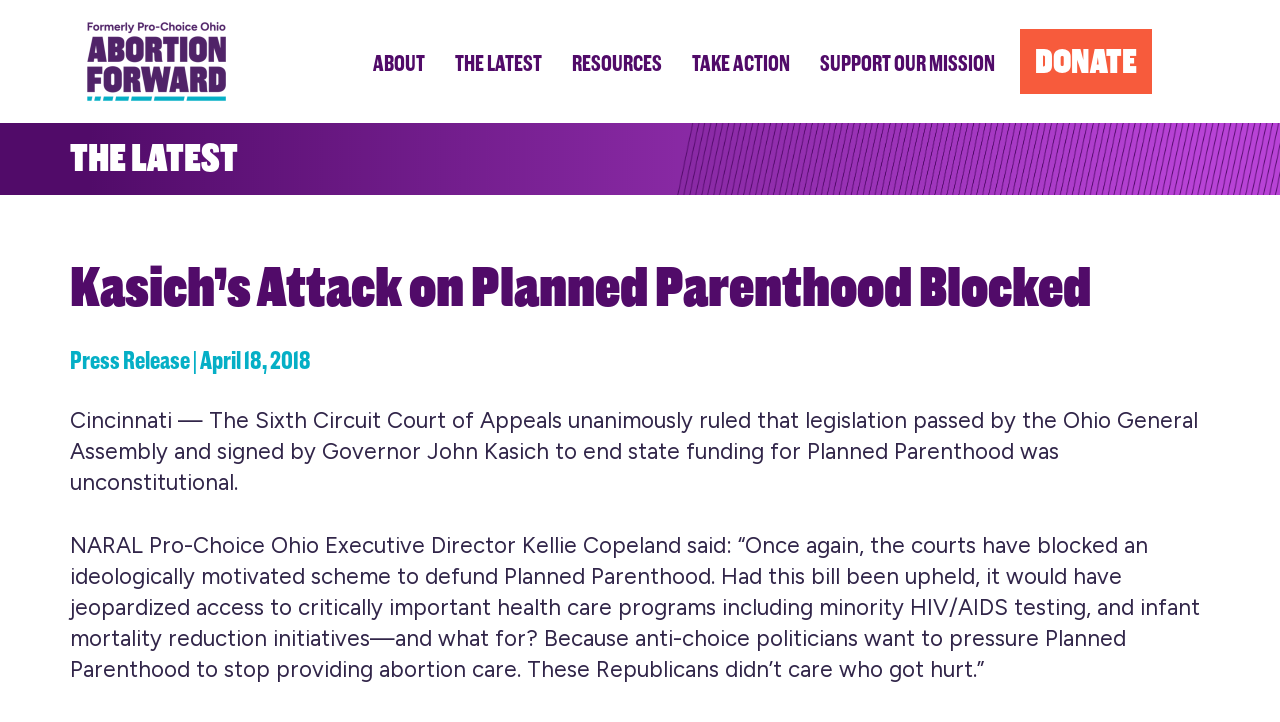

--- FILE ---
content_type: text/html; charset=UTF-8
request_url: https://abortionforward.org/press-release/kasichs-attack-planned-parenthood-blocked/
body_size: 12887
content:
<!DOCTYPE html>
<html lang="en">
<head >
<meta charset="UTF-8" />
<meta name="viewport" content="width=device-width, initial-scale=1" />
<meta name='robots' content='index, follow, max-image-preview:large, max-snippet:-1, max-video-preview:-1' />

	<!-- This site is optimized with the Yoast SEO plugin v26.7 - https://yoast.com/wordpress/plugins/seo/ -->
	<title>Kasich’s Attack on Planned Parenthood Blocked - Abortion Forward</title>
	<link rel="canonical" href="https://abortionforward.org/press-release/kasichs-attack-planned-parenthood-blocked/" />
	<meta property="og:locale" content="en_US" />
	<meta property="og:type" content="article" />
	<meta property="og:title" content="Kasich’s Attack on Planned Parenthood Blocked - Abortion Forward" />
	<meta property="og:description" content="Cincinnati — The Sixth Circuit Court of Appeals unanimously ruled that legislation passed by the Ohio General Assembly and signed by Governor John Kasich to end state funding for Planned Parenthood was unconstitutional. NARAL Pro-Choice Ohio Executive Director Kellie Copeland said: “Once again, the courts have blocked an ideologically motivated scheme to defund Planned Parenthood. [&hellip;]" />
	<meta property="og:url" content="https://abortionforward.org/press-release/kasichs-attack-planned-parenthood-blocked/" />
	<meta property="og:site_name" content="Abortion Forward" />
	<meta property="og:image" content="https://abortionforward.org/wp-content/uploads/2024/05/SocialShare.jpg" />
	<meta property="og:image:width" content="1200" />
	<meta property="og:image:height" content="630" />
	<meta property="og:image:type" content="image/jpeg" />
	<meta name="twitter:card" content="summary_large_image" />
	<meta name="twitter:label1" content="Est. reading time" />
	<meta name="twitter:data1" content="1 minute" />
	<script type="application/ld+json" class="yoast-schema-graph">{"@context":"https://schema.org","@graph":[{"@type":"WebPage","@id":"https://abortionforward.org/press-release/kasichs-attack-planned-parenthood-blocked/","url":"https://abortionforward.org/press-release/kasichs-attack-planned-parenthood-blocked/","name":"Kasich’s Attack on Planned Parenthood Blocked - Abortion Forward","isPartOf":{"@id":"https://abortionforward.org/#website"},"datePublished":"2018-04-18T18:46:15+00:00","breadcrumb":{"@id":"https://abortionforward.org/press-release/kasichs-attack-planned-parenthood-blocked/#breadcrumb"},"inLanguage":"en","potentialAction":[{"@type":"ReadAction","target":["https://abortionforward.org/press-release/kasichs-attack-planned-parenthood-blocked/"]}]},{"@type":"BreadcrumbList","@id":"https://abortionforward.org/press-release/kasichs-attack-planned-parenthood-blocked/#breadcrumb","itemListElement":[{"@type":"ListItem","position":1,"name":"Home","item":"https://abortionforward.org/"},{"@type":"ListItem","position":2,"name":"Kasich’s Attack on Planned Parenthood Blocked"}]},{"@type":"WebSite","@id":"https://abortionforward.org/#website","url":"https://abortionforward.org/","name":"Abortion Forward","description":"The Fight is Far from Over","publisher":{"@id":"https://abortionforward.org/#organization"},"potentialAction":[{"@type":"SearchAction","target":{"@type":"EntryPoint","urlTemplate":"https://abortionforward.org/?s={search_term_string}"},"query-input":{"@type":"PropertyValueSpecification","valueRequired":true,"valueName":"search_term_string"}}],"inLanguage":"en"},{"@type":"Organization","@id":"https://abortionforward.org/#organization","name":"Abortion Forward","url":"https://abortionforward.org/","logo":{"@type":"ImageObject","inLanguage":"en","@id":"https://abortionforward.org/#/schema/logo/image/","url":"https://abortionforward.org/wp-content/uploads/2024/05/SocialShare.jpg","contentUrl":"https://abortionforward.org/wp-content/uploads/2024/05/SocialShare.jpg","width":1200,"height":630,"caption":"Abortion Forward"},"image":{"@id":"https://abortionforward.org/#/schema/logo/image/"}}]}</script>
	<!-- / Yoast SEO plugin. -->


<link rel='dns-prefetch' href='//www.googletagmanager.com' />
<link rel='dns-prefetch' href='//stats.wp.com' />
<link rel='dns-prefetch' href='//fonts.googleapis.com' />
<link rel="alternate" type="application/rss+xml" title="Abortion Forward &raquo; Feed" href="https://abortionforward.org/feed/" />
<link rel="alternate" type="application/rss+xml" title="Abortion Forward &raquo; Comments Feed" href="https://abortionforward.org/comments/feed/" />
<link rel="alternate" title="oEmbed (JSON)" type="application/json+oembed" href="https://abortionforward.org/wp-json/oembed/1.0/embed?url=https%3A%2F%2Fabortionforward.org%2Fpress-release%2Fkasichs-attack-planned-parenthood-blocked%2F" />
<link rel="alternate" title="oEmbed (XML)" type="text/xml+oembed" href="https://abortionforward.org/wp-json/oembed/1.0/embed?url=https%3A%2F%2Fabortionforward.org%2Fpress-release%2Fkasichs-attack-planned-parenthood-blocked%2F&#038;format=xml" />
<style id='wp-img-auto-sizes-contain-inline-css'>
img:is([sizes=auto i],[sizes^="auto," i]){contain-intrinsic-size:3000px 1500px}
/*# sourceURL=wp-img-auto-sizes-contain-inline-css */
</style>
<link rel='stylesheet' id='altitude-pro-css' href='https://abortionforward.org/wp-content/themes/altitude-pro/style.css?ver=1.5.0' media='all' />
<style id='wp-emoji-styles-inline-css'>

	img.wp-smiley, img.emoji {
		display: inline !important;
		border: none !important;
		box-shadow: none !important;
		height: 1em !important;
		width: 1em !important;
		margin: 0 0.07em !important;
		vertical-align: -0.1em !important;
		background: none !important;
		padding: 0 !important;
	}
/*# sourceURL=wp-emoji-styles-inline-css */
</style>
<style id='wp-block-library-inline-css'>
:root{--wp-block-synced-color:#7a00df;--wp-block-synced-color--rgb:122,0,223;--wp-bound-block-color:var(--wp-block-synced-color);--wp-editor-canvas-background:#ddd;--wp-admin-theme-color:#007cba;--wp-admin-theme-color--rgb:0,124,186;--wp-admin-theme-color-darker-10:#006ba1;--wp-admin-theme-color-darker-10--rgb:0,107,160.5;--wp-admin-theme-color-darker-20:#005a87;--wp-admin-theme-color-darker-20--rgb:0,90,135;--wp-admin-border-width-focus:2px}@media (min-resolution:192dpi){:root{--wp-admin-border-width-focus:1.5px}}.wp-element-button{cursor:pointer}:root .has-very-light-gray-background-color{background-color:#eee}:root .has-very-dark-gray-background-color{background-color:#313131}:root .has-very-light-gray-color{color:#eee}:root .has-very-dark-gray-color{color:#313131}:root .has-vivid-green-cyan-to-vivid-cyan-blue-gradient-background{background:linear-gradient(135deg,#00d084,#0693e3)}:root .has-purple-crush-gradient-background{background:linear-gradient(135deg,#34e2e4,#4721fb 50%,#ab1dfe)}:root .has-hazy-dawn-gradient-background{background:linear-gradient(135deg,#faaca8,#dad0ec)}:root .has-subdued-olive-gradient-background{background:linear-gradient(135deg,#fafae1,#67a671)}:root .has-atomic-cream-gradient-background{background:linear-gradient(135deg,#fdd79a,#004a59)}:root .has-nightshade-gradient-background{background:linear-gradient(135deg,#330968,#31cdcf)}:root .has-midnight-gradient-background{background:linear-gradient(135deg,#020381,#2874fc)}:root{--wp--preset--font-size--normal:16px;--wp--preset--font-size--huge:42px}.has-regular-font-size{font-size:1em}.has-larger-font-size{font-size:2.625em}.has-normal-font-size{font-size:var(--wp--preset--font-size--normal)}.has-huge-font-size{font-size:var(--wp--preset--font-size--huge)}.has-text-align-center{text-align:center}.has-text-align-left{text-align:left}.has-text-align-right{text-align:right}.has-fit-text{white-space:nowrap!important}#end-resizable-editor-section{display:none}.aligncenter{clear:both}.items-justified-left{justify-content:flex-start}.items-justified-center{justify-content:center}.items-justified-right{justify-content:flex-end}.items-justified-space-between{justify-content:space-between}.screen-reader-text{border:0;clip-path:inset(50%);height:1px;margin:-1px;overflow:hidden;padding:0;position:absolute;width:1px;word-wrap:normal!important}.screen-reader-text:focus{background-color:#ddd;clip-path:none;color:#444;display:block;font-size:1em;height:auto;left:5px;line-height:normal;padding:15px 23px 14px;text-decoration:none;top:5px;width:auto;z-index:100000}html :where(.has-border-color){border-style:solid}html :where([style*=border-top-color]){border-top-style:solid}html :where([style*=border-right-color]){border-right-style:solid}html :where([style*=border-bottom-color]){border-bottom-style:solid}html :where([style*=border-left-color]){border-left-style:solid}html :where([style*=border-width]){border-style:solid}html :where([style*=border-top-width]){border-top-style:solid}html :where([style*=border-right-width]){border-right-style:solid}html :where([style*=border-bottom-width]){border-bottom-style:solid}html :where([style*=border-left-width]){border-left-style:solid}html :where(img[class*=wp-image-]){height:auto;max-width:100%}:where(figure){margin:0 0 1em}html :where(.is-position-sticky){--wp-admin--admin-bar--position-offset:var(--wp-admin--admin-bar--height,0px)}@media screen and (max-width:600px){html :where(.is-position-sticky){--wp-admin--admin-bar--position-offset:0px}}

/*# sourceURL=wp-block-library-inline-css */
</style><style id='global-styles-inline-css'>
:root{--wp--preset--aspect-ratio--square: 1;--wp--preset--aspect-ratio--4-3: 4/3;--wp--preset--aspect-ratio--3-4: 3/4;--wp--preset--aspect-ratio--3-2: 3/2;--wp--preset--aspect-ratio--2-3: 2/3;--wp--preset--aspect-ratio--16-9: 16/9;--wp--preset--aspect-ratio--9-16: 9/16;--wp--preset--color--black: #000000;--wp--preset--color--cyan-bluish-gray: #abb8c3;--wp--preset--color--white: #ffffff;--wp--preset--color--pale-pink: #f78da7;--wp--preset--color--vivid-red: #cf2e2e;--wp--preset--color--luminous-vivid-orange: #ff6900;--wp--preset--color--luminous-vivid-amber: #fcb900;--wp--preset--color--light-green-cyan: #7bdcb5;--wp--preset--color--vivid-green-cyan: #00d084;--wp--preset--color--pale-cyan-blue: #8ed1fc;--wp--preset--color--vivid-cyan-blue: #0693e3;--wp--preset--color--vivid-purple: #9b51e0;--wp--preset--color--off-black: #312549;--wp--preset--color--light-purple: #f1c7ff;--wp--preset--color--bright-purple: #b843d6;--wp--preset--color--bold-purple: #780c8e;--wp--preset--color--dark-purple: #510b69;--wp--preset--color--light-blue: #abcdff;--wp--preset--color--bright-blue: #5290ff;--wp--preset--color--bold-blue: #3865f2;--wp--preset--color--dark-blue: #2b2b82;--wp--preset--color--light-teal: #91d8e8;--wp--preset--color--bright-teal: #05afc6;--wp--preset--color--bold-teal: #04748e;--wp--preset--color--dark-teal: #024056;--wp--preset--color--light-orange: #ffcca9;--wp--preset--color--bright-orange: #f75b3c;--wp--preset--color--bold-orange: #af3814;--wp--preset--color--light-yellow: #f2f28d;--wp--preset--color--bright-yellow: #e5df00;--wp--preset--color--bold-yellow: #c9b817;--wp--preset--gradient--vivid-cyan-blue-to-vivid-purple: linear-gradient(135deg,rgb(6,147,227) 0%,rgb(155,81,224) 100%);--wp--preset--gradient--light-green-cyan-to-vivid-green-cyan: linear-gradient(135deg,rgb(122,220,180) 0%,rgb(0,208,130) 100%);--wp--preset--gradient--luminous-vivid-amber-to-luminous-vivid-orange: linear-gradient(135deg,rgb(252,185,0) 0%,rgb(255,105,0) 100%);--wp--preset--gradient--luminous-vivid-orange-to-vivid-red: linear-gradient(135deg,rgb(255,105,0) 0%,rgb(207,46,46) 100%);--wp--preset--gradient--very-light-gray-to-cyan-bluish-gray: linear-gradient(135deg,rgb(238,238,238) 0%,rgb(169,184,195) 100%);--wp--preset--gradient--cool-to-warm-spectrum: linear-gradient(135deg,rgb(74,234,220) 0%,rgb(151,120,209) 20%,rgb(207,42,186) 40%,rgb(238,44,130) 60%,rgb(251,105,98) 80%,rgb(254,248,76) 100%);--wp--preset--gradient--blush-light-purple: linear-gradient(135deg,rgb(255,206,236) 0%,rgb(152,150,240) 100%);--wp--preset--gradient--blush-bordeaux: linear-gradient(135deg,rgb(254,205,165) 0%,rgb(254,45,45) 50%,rgb(107,0,62) 100%);--wp--preset--gradient--luminous-dusk: linear-gradient(135deg,rgb(255,203,112) 0%,rgb(199,81,192) 50%,rgb(65,88,208) 100%);--wp--preset--gradient--pale-ocean: linear-gradient(135deg,rgb(255,245,203) 0%,rgb(182,227,212) 50%,rgb(51,167,181) 100%);--wp--preset--gradient--electric-grass: linear-gradient(135deg,rgb(202,248,128) 0%,rgb(113,206,126) 100%);--wp--preset--gradient--midnight: linear-gradient(135deg,rgb(2,3,129) 0%,rgb(40,116,252) 100%);--wp--preset--font-size--small: 16px;--wp--preset--font-size--medium: 20px;--wp--preset--font-size--large: 24px;--wp--preset--font-size--x-large: 42px;--wp--preset--font-size--normal: 20px;--wp--preset--font-size--larger: 28px;--wp--preset--spacing--20: 0.44rem;--wp--preset--spacing--30: 0.67rem;--wp--preset--spacing--40: 1rem;--wp--preset--spacing--50: 1.5rem;--wp--preset--spacing--60: 2.25rem;--wp--preset--spacing--70: 3.38rem;--wp--preset--spacing--80: 5.06rem;--wp--preset--shadow--natural: 6px 6px 9px rgba(0, 0, 0, 0.2);--wp--preset--shadow--deep: 12px 12px 50px rgba(0, 0, 0, 0.4);--wp--preset--shadow--sharp: 6px 6px 0px rgba(0, 0, 0, 0.2);--wp--preset--shadow--outlined: 6px 6px 0px -3px rgb(255, 255, 255), 6px 6px rgb(0, 0, 0);--wp--preset--shadow--crisp: 6px 6px 0px rgb(0, 0, 0);}:where(.is-layout-flex){gap: 0.5em;}:where(.is-layout-grid){gap: 0.5em;}body .is-layout-flex{display: flex;}.is-layout-flex{flex-wrap: wrap;align-items: center;}.is-layout-flex > :is(*, div){margin: 0;}body .is-layout-grid{display: grid;}.is-layout-grid > :is(*, div){margin: 0;}:where(.wp-block-columns.is-layout-flex){gap: 2em;}:where(.wp-block-columns.is-layout-grid){gap: 2em;}:where(.wp-block-post-template.is-layout-flex){gap: 1.25em;}:where(.wp-block-post-template.is-layout-grid){gap: 1.25em;}.has-black-color{color: var(--wp--preset--color--black) !important;}.has-cyan-bluish-gray-color{color: var(--wp--preset--color--cyan-bluish-gray) !important;}.has-white-color{color: var(--wp--preset--color--white) !important;}.has-pale-pink-color{color: var(--wp--preset--color--pale-pink) !important;}.has-vivid-red-color{color: var(--wp--preset--color--vivid-red) !important;}.has-luminous-vivid-orange-color{color: var(--wp--preset--color--luminous-vivid-orange) !important;}.has-luminous-vivid-amber-color{color: var(--wp--preset--color--luminous-vivid-amber) !important;}.has-light-green-cyan-color{color: var(--wp--preset--color--light-green-cyan) !important;}.has-vivid-green-cyan-color{color: var(--wp--preset--color--vivid-green-cyan) !important;}.has-pale-cyan-blue-color{color: var(--wp--preset--color--pale-cyan-blue) !important;}.has-vivid-cyan-blue-color{color: var(--wp--preset--color--vivid-cyan-blue) !important;}.has-vivid-purple-color{color: var(--wp--preset--color--vivid-purple) !important;}.has-black-background-color{background-color: var(--wp--preset--color--black) !important;}.has-cyan-bluish-gray-background-color{background-color: var(--wp--preset--color--cyan-bluish-gray) !important;}.has-white-background-color{background-color: var(--wp--preset--color--white) !important;}.has-pale-pink-background-color{background-color: var(--wp--preset--color--pale-pink) !important;}.has-vivid-red-background-color{background-color: var(--wp--preset--color--vivid-red) !important;}.has-luminous-vivid-orange-background-color{background-color: var(--wp--preset--color--luminous-vivid-orange) !important;}.has-luminous-vivid-amber-background-color{background-color: var(--wp--preset--color--luminous-vivid-amber) !important;}.has-light-green-cyan-background-color{background-color: var(--wp--preset--color--light-green-cyan) !important;}.has-vivid-green-cyan-background-color{background-color: var(--wp--preset--color--vivid-green-cyan) !important;}.has-pale-cyan-blue-background-color{background-color: var(--wp--preset--color--pale-cyan-blue) !important;}.has-vivid-cyan-blue-background-color{background-color: var(--wp--preset--color--vivid-cyan-blue) !important;}.has-vivid-purple-background-color{background-color: var(--wp--preset--color--vivid-purple) !important;}.has-black-border-color{border-color: var(--wp--preset--color--black) !important;}.has-cyan-bluish-gray-border-color{border-color: var(--wp--preset--color--cyan-bluish-gray) !important;}.has-white-border-color{border-color: var(--wp--preset--color--white) !important;}.has-pale-pink-border-color{border-color: var(--wp--preset--color--pale-pink) !important;}.has-vivid-red-border-color{border-color: var(--wp--preset--color--vivid-red) !important;}.has-luminous-vivid-orange-border-color{border-color: var(--wp--preset--color--luminous-vivid-orange) !important;}.has-luminous-vivid-amber-border-color{border-color: var(--wp--preset--color--luminous-vivid-amber) !important;}.has-light-green-cyan-border-color{border-color: var(--wp--preset--color--light-green-cyan) !important;}.has-vivid-green-cyan-border-color{border-color: var(--wp--preset--color--vivid-green-cyan) !important;}.has-pale-cyan-blue-border-color{border-color: var(--wp--preset--color--pale-cyan-blue) !important;}.has-vivid-cyan-blue-border-color{border-color: var(--wp--preset--color--vivid-cyan-blue) !important;}.has-vivid-purple-border-color{border-color: var(--wp--preset--color--vivid-purple) !important;}.has-vivid-cyan-blue-to-vivid-purple-gradient-background{background: var(--wp--preset--gradient--vivid-cyan-blue-to-vivid-purple) !important;}.has-light-green-cyan-to-vivid-green-cyan-gradient-background{background: var(--wp--preset--gradient--light-green-cyan-to-vivid-green-cyan) !important;}.has-luminous-vivid-amber-to-luminous-vivid-orange-gradient-background{background: var(--wp--preset--gradient--luminous-vivid-amber-to-luminous-vivid-orange) !important;}.has-luminous-vivid-orange-to-vivid-red-gradient-background{background: var(--wp--preset--gradient--luminous-vivid-orange-to-vivid-red) !important;}.has-very-light-gray-to-cyan-bluish-gray-gradient-background{background: var(--wp--preset--gradient--very-light-gray-to-cyan-bluish-gray) !important;}.has-cool-to-warm-spectrum-gradient-background{background: var(--wp--preset--gradient--cool-to-warm-spectrum) !important;}.has-blush-light-purple-gradient-background{background: var(--wp--preset--gradient--blush-light-purple) !important;}.has-blush-bordeaux-gradient-background{background: var(--wp--preset--gradient--blush-bordeaux) !important;}.has-luminous-dusk-gradient-background{background: var(--wp--preset--gradient--luminous-dusk) !important;}.has-pale-ocean-gradient-background{background: var(--wp--preset--gradient--pale-ocean) !important;}.has-electric-grass-gradient-background{background: var(--wp--preset--gradient--electric-grass) !important;}.has-midnight-gradient-background{background: var(--wp--preset--gradient--midnight) !important;}.has-small-font-size{font-size: var(--wp--preset--font-size--small) !important;}.has-medium-font-size{font-size: var(--wp--preset--font-size--medium) !important;}.has-large-font-size{font-size: var(--wp--preset--font-size--large) !important;}.has-x-large-font-size{font-size: var(--wp--preset--font-size--x-large) !important;}
/*# sourceURL=global-styles-inline-css */
</style>

<style id='classic-theme-styles-inline-css'>
/*! This file is auto-generated */
.wp-block-button__link{color:#fff;background-color:#32373c;border-radius:9999px;box-shadow:none;text-decoration:none;padding:calc(.667em + 2px) calc(1.333em + 2px);font-size:1.125em}.wp-block-file__button{background:#32373c;color:#fff;text-decoration:none}
/*# sourceURL=/wp-includes/css/classic-themes.min.css */
</style>
<link rel='stylesheet' id='wp-components-css' href='https://abortionforward.org/wp-includes/css/dist/components/style.min.css?ver=6.9' media='all' />
<link rel='stylesheet' id='wp-preferences-css' href='https://abortionforward.org/wp-includes/css/dist/preferences/style.min.css?ver=6.9' media='all' />
<link rel='stylesheet' id='wp-block-editor-css' href='https://abortionforward.org/wp-includes/css/dist/block-editor/style.min.css?ver=6.9' media='all' />
<link rel='stylesheet' id='popup-maker-block-library-style-css' href='https://abortionforward.org/wp-content/plugins/popup-maker/dist/packages/block-library-style.css?ver=dbea705cfafe089d65f1' media='all' />
<link rel='stylesheet' id='dashicons-css' href='https://abortionforward.org/wp-includes/css/dashicons.min.css?ver=6.9' media='all' />
<link rel='stylesheet' id='altitude-pro-fonts-css' href='https://fonts.googleapis.com/css?family=Ek+Mukta%3A200%2C800&#038;display=swap&#038;ver=1.5.0' media='all' />
<link rel='stylesheet' id='altitude-pro-gutenberg-css' href='https://abortionforward.org/wp-content/themes/altitude-pro/lib/gutenberg/front-end.css?ver=1.5.0' media='all' />
<style id='altitude-pro-gutenberg-inline-css'>
.gb-block-post-grid .gb-post-grid-items h2 a:hover {
	color: #079bc4;
}

.site-container .wp-block-button__link,
.site-container .wp-block-pullquote.is-style-solid-color {
	background-color: #079bc4;
}

.wp-block-button__link:not(.has-background),
.wp-block-button__link:not(.has-background):focus,
.wp-block-button__link:not(.has-background):hover,
.wp-block-pullquote.is-style-solid-color:not(.has-background) {
	color: #ffffff;
}

.has-theme-primary-background-color,
.has-theme-primary-background-color.wp-block-button__link:focus,
.has-theme-primary-background-color.wp-block-button__link:hover,
.has-theme-primary-background-color.wp-block-button__link:visited,
.has-theme-primary-background-color.wp-block-pullquote.is-style-solid-color {
	color: #ffffff;
}

.has-theme-secondary-background-color,
.has-theme-secondary-background-color.wp-block-button__link:focus,
.has-theme-secondary-background-color.wp-block-button__link:hover,
.has-theme-secondary-background-color.wp-block-button__link:visited,
.has-theme-secondary-background-color.wp-block-pullquote.is-style-solid-color {
	color: #ffffff;
}

.site-container .is-style-outline.wp-block-button__link,
.site-container .is-style-outline .wp-block-button__link {
	background-color: transparent;
	color: #079bc4;
}		.has-small-font-size {
			font-size: 16px !important;
		}		.has-normal-font-size {
			font-size: 20px !important;
		}		.has-large-font-size {
			font-size: 24px !important;
		}		.has-larger-font-size {
			font-size: 28px !important;
		}		.site-container .has-off-black-color,
		.site-container .wp-block-button__link.has-off-black-color,
		.site-container .is-style-outline .wp-block-button__link.has-off-black-color {
			color: #312549;
		}

		.site-container .has-off-black-background-color,
		.site-container .wp-block-button__link.has-off-black-background-color,
		.site-container .is-style-outline .wp-block-button__link.has-off-black-background-color,
		.site-container .wp-block-pullquote.is-style-solid-color.has-off-black-background-color {
			background-color: #312549;
		}		.site-container .has-white-color,
		.site-container .wp-block-button__link.has-white-color,
		.site-container .is-style-outline .wp-block-button__link.has-white-color {
			color: #ffffff;
		}

		.site-container .has-white-background-color,
		.site-container .wp-block-button__link.has-white-background-color,
		.site-container .is-style-outline .wp-block-button__link.has-white-background-color,
		.site-container .wp-block-pullquote.is-style-solid-color.has-white-background-color {
			background-color: #ffffff;
		}		.site-container .has-light-purple-color,
		.site-container .wp-block-button__link.has-light-purple-color,
		.site-container .is-style-outline .wp-block-button__link.has-light-purple-color {
			color: #f1c7ff;
		}

		.site-container .has-light-purple-background-color,
		.site-container .wp-block-button__link.has-light-purple-background-color,
		.site-container .is-style-outline .wp-block-button__link.has-light-purple-background-color,
		.site-container .wp-block-pullquote.is-style-solid-color.has-light-purple-background-color {
			background-color: #f1c7ff;
		}		.site-container .has-bright-purple-color,
		.site-container .wp-block-button__link.has-bright-purple-color,
		.site-container .is-style-outline .wp-block-button__link.has-bright-purple-color {
			color: #b843d6;
		}

		.site-container .has-bright-purple-background-color,
		.site-container .wp-block-button__link.has-bright-purple-background-color,
		.site-container .is-style-outline .wp-block-button__link.has-bright-purple-background-color,
		.site-container .wp-block-pullquote.is-style-solid-color.has-bright-purple-background-color {
			background-color: #b843d6;
		}		.site-container .has-bold-purple-color,
		.site-container .wp-block-button__link.has-bold-purple-color,
		.site-container .is-style-outline .wp-block-button__link.has-bold-purple-color {
			color: #780c8e;
		}

		.site-container .has-bold-purple-background-color,
		.site-container .wp-block-button__link.has-bold-purple-background-color,
		.site-container .is-style-outline .wp-block-button__link.has-bold-purple-background-color,
		.site-container .wp-block-pullquote.is-style-solid-color.has-bold-purple-background-color {
			background-color: #780c8e;
		}		.site-container .has-dark-purple-color,
		.site-container .wp-block-button__link.has-dark-purple-color,
		.site-container .is-style-outline .wp-block-button__link.has-dark-purple-color {
			color: #510b69;
		}

		.site-container .has-dark-purple-background-color,
		.site-container .wp-block-button__link.has-dark-purple-background-color,
		.site-container .is-style-outline .wp-block-button__link.has-dark-purple-background-color,
		.site-container .wp-block-pullquote.is-style-solid-color.has-dark-purple-background-color {
			background-color: #510b69;
		}		.site-container .has-light-blue-color,
		.site-container .wp-block-button__link.has-light-blue-color,
		.site-container .is-style-outline .wp-block-button__link.has-light-blue-color {
			color: #abcdff;
		}

		.site-container .has-light-blue-background-color,
		.site-container .wp-block-button__link.has-light-blue-background-color,
		.site-container .is-style-outline .wp-block-button__link.has-light-blue-background-color,
		.site-container .wp-block-pullquote.is-style-solid-color.has-light-blue-background-color {
			background-color: #abcdff;
		}		.site-container .has-bright-blue-color,
		.site-container .wp-block-button__link.has-bright-blue-color,
		.site-container .is-style-outline .wp-block-button__link.has-bright-blue-color {
			color: #5290ff;
		}

		.site-container .has-bright-blue-background-color,
		.site-container .wp-block-button__link.has-bright-blue-background-color,
		.site-container .is-style-outline .wp-block-button__link.has-bright-blue-background-color,
		.site-container .wp-block-pullquote.is-style-solid-color.has-bright-blue-background-color {
			background-color: #5290ff;
		}		.site-container .has-bold-blue-color,
		.site-container .wp-block-button__link.has-bold-blue-color,
		.site-container .is-style-outline .wp-block-button__link.has-bold-blue-color {
			color: #3865f2;
		}

		.site-container .has-bold-blue-background-color,
		.site-container .wp-block-button__link.has-bold-blue-background-color,
		.site-container .is-style-outline .wp-block-button__link.has-bold-blue-background-color,
		.site-container .wp-block-pullquote.is-style-solid-color.has-bold-blue-background-color {
			background-color: #3865f2;
		}		.site-container .has-dark-blue-color,
		.site-container .wp-block-button__link.has-dark-blue-color,
		.site-container .is-style-outline .wp-block-button__link.has-dark-blue-color {
			color: #2b2b82;
		}

		.site-container .has-dark-blue-background-color,
		.site-container .wp-block-button__link.has-dark-blue-background-color,
		.site-container .is-style-outline .wp-block-button__link.has-dark-blue-background-color,
		.site-container .wp-block-pullquote.is-style-solid-color.has-dark-blue-background-color {
			background-color: #2b2b82;
		}		.site-container .has-light-teal-color,
		.site-container .wp-block-button__link.has-light-teal-color,
		.site-container .is-style-outline .wp-block-button__link.has-light-teal-color {
			color: #91d8e8;
		}

		.site-container .has-light-teal-background-color,
		.site-container .wp-block-button__link.has-light-teal-background-color,
		.site-container .is-style-outline .wp-block-button__link.has-light-teal-background-color,
		.site-container .wp-block-pullquote.is-style-solid-color.has-light-teal-background-color {
			background-color: #91d8e8;
		}		.site-container .has-bright-teal-color,
		.site-container .wp-block-button__link.has-bright-teal-color,
		.site-container .is-style-outline .wp-block-button__link.has-bright-teal-color {
			color: #05afc6;
		}

		.site-container .has-bright-teal-background-color,
		.site-container .wp-block-button__link.has-bright-teal-background-color,
		.site-container .is-style-outline .wp-block-button__link.has-bright-teal-background-color,
		.site-container .wp-block-pullquote.is-style-solid-color.has-bright-teal-background-color {
			background-color: #05afc6;
		}		.site-container .has-bold-teal-color,
		.site-container .wp-block-button__link.has-bold-teal-color,
		.site-container .is-style-outline .wp-block-button__link.has-bold-teal-color {
			color: #04748e;
		}

		.site-container .has-bold-teal-background-color,
		.site-container .wp-block-button__link.has-bold-teal-background-color,
		.site-container .is-style-outline .wp-block-button__link.has-bold-teal-background-color,
		.site-container .wp-block-pullquote.is-style-solid-color.has-bold-teal-background-color {
			background-color: #04748e;
		}		.site-container .has-dark-teal-color,
		.site-container .wp-block-button__link.has-dark-teal-color,
		.site-container .is-style-outline .wp-block-button__link.has-dark-teal-color {
			color: #024056;
		}

		.site-container .has-dark-teal-background-color,
		.site-container .wp-block-button__link.has-dark-teal-background-color,
		.site-container .is-style-outline .wp-block-button__link.has-dark-teal-background-color,
		.site-container .wp-block-pullquote.is-style-solid-color.has-dark-teal-background-color {
			background-color: #024056;
		}		.site-container .has-light-orange-color,
		.site-container .wp-block-button__link.has-light-orange-color,
		.site-container .is-style-outline .wp-block-button__link.has-light-orange-color {
			color: #ffcca9;
		}

		.site-container .has-light-orange-background-color,
		.site-container .wp-block-button__link.has-light-orange-background-color,
		.site-container .is-style-outline .wp-block-button__link.has-light-orange-background-color,
		.site-container .wp-block-pullquote.is-style-solid-color.has-light-orange-background-color {
			background-color: #ffcca9;
		}		.site-container .has-bright-orange-color,
		.site-container .wp-block-button__link.has-bright-orange-color,
		.site-container .is-style-outline .wp-block-button__link.has-bright-orange-color {
			color: #f75b3c;
		}

		.site-container .has-bright-orange-background-color,
		.site-container .wp-block-button__link.has-bright-orange-background-color,
		.site-container .is-style-outline .wp-block-button__link.has-bright-orange-background-color,
		.site-container .wp-block-pullquote.is-style-solid-color.has-bright-orange-background-color {
			background-color: #f75b3c;
		}		.site-container .has-bold-orange-color,
		.site-container .wp-block-button__link.has-bold-orange-color,
		.site-container .is-style-outline .wp-block-button__link.has-bold-orange-color {
			color: #af3814;
		}

		.site-container .has-bold-orange-background-color,
		.site-container .wp-block-button__link.has-bold-orange-background-color,
		.site-container .is-style-outline .wp-block-button__link.has-bold-orange-background-color,
		.site-container .wp-block-pullquote.is-style-solid-color.has-bold-orange-background-color {
			background-color: #af3814;
		}		.site-container .has-light-yellow-color,
		.site-container .wp-block-button__link.has-light-yellow-color,
		.site-container .is-style-outline .wp-block-button__link.has-light-yellow-color {
			color: #f2f28d;
		}

		.site-container .has-light-yellow-background-color,
		.site-container .wp-block-button__link.has-light-yellow-background-color,
		.site-container .is-style-outline .wp-block-button__link.has-light-yellow-background-color,
		.site-container .wp-block-pullquote.is-style-solid-color.has-light-yellow-background-color {
			background-color: #f2f28d;
		}		.site-container .has-bright-yellow-color,
		.site-container .wp-block-button__link.has-bright-yellow-color,
		.site-container .is-style-outline .wp-block-button__link.has-bright-yellow-color {
			color: #e5df00;
		}

		.site-container .has-bright-yellow-background-color,
		.site-container .wp-block-button__link.has-bright-yellow-background-color,
		.site-container .is-style-outline .wp-block-button__link.has-bright-yellow-background-color,
		.site-container .wp-block-pullquote.is-style-solid-color.has-bright-yellow-background-color {
			background-color: #e5df00;
		}		.site-container .has-bold-yellow-color,
		.site-container .wp-block-button__link.has-bold-yellow-color,
		.site-container .is-style-outline .wp-block-button__link.has-bold-yellow-color {
			color: #c9b817;
		}

		.site-container .has-bold-yellow-background-color,
		.site-container .wp-block-button__link.has-bold-yellow-background-color,
		.site-container .is-style-outline .wp-block-button__link.has-bold-yellow-background-color,
		.site-container .wp-block-pullquote.is-style-solid-color.has-bold-yellow-background-color {
			background-color: #c9b817;
		}
/*# sourceURL=altitude-pro-gutenberg-inline-css */
</style>
<script src="https://abortionforward.org/wp-includes/js/jquery/jquery.min.js?ver=3.7.1" id="jquery-core-js"></script>
<script src="https://abortionforward.org/wp-includes/js/jquery/jquery-migrate.min.js?ver=3.4.1" id="jquery-migrate-js"></script>

<!-- Google tag (gtag.js) snippet added by Site Kit -->
<!-- Google Analytics snippet added by Site Kit -->
<script src="https://www.googletagmanager.com/gtag/js?id=GT-WBK8CJ3Q" id="google_gtagjs-js" async></script>
<script id="google_gtagjs-js-after">
window.dataLayer = window.dataLayer || [];function gtag(){dataLayer.push(arguments);}
gtag("set","linker",{"domains":["abortionforward.org"]});
gtag("js", new Date());
gtag("set", "developer_id.dZTNiMT", true);
gtag("config", "GT-WBK8CJ3Q", {"googlesitekit_post_type":"press-release"});
 window._googlesitekit = window._googlesitekit || {}; window._googlesitekit.throttledEvents = []; window._googlesitekit.gtagEvent = (name, data) => { var key = JSON.stringify( { name, data } ); if ( !! window._googlesitekit.throttledEvents[ key ] ) { return; } window._googlesitekit.throttledEvents[ key ] = true; setTimeout( () => { delete window._googlesitekit.throttledEvents[ key ]; }, 5 ); gtag( "event", name, { ...data, event_source: "site-kit" } ); }; 
//# sourceURL=google_gtagjs-js-after
</script>
<link rel="https://api.w.org/" href="https://abortionforward.org/wp-json/" /><link rel="alternate" title="JSON" type="application/json" href="https://abortionforward.org/wp-json/wp/v2/press-release/3728" /><link rel="EditURI" type="application/rsd+xml" title="RSD" href="https://abortionforward.org/xmlrpc.php?rsd" />
<meta name="generator" content="WordPress 6.9" />
<link rel='shortlink' href='https://abortionforward.org/?p=3728' />
<meta name="generator" content="Site Kit by Google 1.170.0" />	<style>img#wpstats{display:none}</style>
		<link rel="pingback" href="https://abortionforward.org/xmlrpc.php" />
<link rel="stylesheet" href="https://use.typekit.net/rzz2ser.css">
<link rel="preconnect" href="https://fonts.googleapis.com">
<link rel="preconnect" href="https://fonts.gstatic.com" crossorigin>
<link href="https://fonts.googleapis.com/css2?family=Figtree:ital,wght@0,300..900;1,300..900&display=swap" rel="stylesheet"><style type="text/css">.site-title a { background: url(https://abortionforward.org/wp-content/uploads/2024/08/cropped-AF_Formerly-Logo-346-x-246.png) no-repeat !important; }</style>
<link rel="icon" href="https://abortionforward.org/wp-content/uploads/2024/05/cropped-favicon-32x32.png" sizes="32x32" />
<link rel="icon" href="https://abortionforward.org/wp-content/uploads/2024/05/cropped-favicon-192x192.png" sizes="192x192" />
<link rel="apple-touch-icon" href="https://abortionforward.org/wp-content/uploads/2024/05/cropped-favicon-180x180.png" />
<meta name="msapplication-TileImage" content="https://abortionforward.org/wp-content/uploads/2024/05/cropped-favicon-270x270.png" />
</head>
<body class="wp-singular press-release-template-default single single-press-release postid-3728 wp-embed-responsive wp-theme-genesis wp-child-theme-altitude-pro custom-header header-image header-full-width full-width-content genesis-breadcrumbs-hidden genesis-footer-widgets-hidden"><div class="site-container"><ul class="genesis-skip-link"><li><a href="#genesis-content" class="screen-reader-shortcut"> Skip to main content</a></li></ul><header class="site-header"><div class="wrap"><div class="title-area"><p class="site-title"><a href="https://abortionforward.org/">Abortion Forward</a></p><p class="site-description">The Fight is Far from Over</p></div><nav class="nav-primary" aria-label="Main" id="genesis-nav-primary"><div class="wrap"><ul id="menu-top-nav" class="menu genesis-nav-menu menu-primary js-superfish"><li id="menu-item-37" class="menu-item menu-item-type-post_type menu-item-object-page menu-item-has-children menu-item-37"><a href="https://abortionforward.org/about/"><span >About</span></a>
<ul class="sub-menu">
	<li id="menu-item-147" class="menu-item menu-item-type-post_type menu-item-object-page menu-item-147"><a href="https://abortionforward.org/about/our-team/"><span >Our Team</span></a></li>
	<li id="menu-item-319" class="menu-item menu-item-type-post_type menu-item-object-page menu-item-319"><a href="https://abortionforward.org/about/board-of-directors/"><span >Board of Directors</span></a></li>
</ul>
</li>
<li id="menu-item-36" class="menu-item menu-item-type-post_type menu-item-object-page menu-item-has-children menu-item-36"><a href="https://abortionforward.org/the-latest/"><span >The Latest</span></a>
<ul class="sub-menu">
	<li id="menu-item-465" class="menu-item menu-item-type-post_type menu-item-object-page menu-item-465"><a href="https://abortionforward.org/the-latest/blog/"><span >Blog</span></a></li>
	<li id="menu-item-466" class="menu-item menu-item-type-post_type menu-item-object-page menu-item-466"><a href="https://abortionforward.org/the-latest/press-releases/"><span >Press Releases</span></a></li>
</ul>
</li>
<li id="menu-item-32" class="menu-item menu-item-type-post_type menu-item-object-page menu-item-has-children menu-item-32"><a href="https://abortionforward.org/resources/"><span >Resources</span></a>
<ul class="sub-menu">
	<li id="menu-item-8197" class="menu-item menu-item-type-post_type menu-item-object-page menu-item-8197"><a href="https://abortionforward.org/clinics/"><span >Abortion Clinics</span></a></li>
	<li id="menu-item-8198" class="menu-item menu-item-type-post_type menu-item-object-page menu-item-8198"><a href="https://abortionforward.org/resources/abortion-funds/"><span >Abortion Funds</span></a></li>
	<li id="menu-item-8196" class="menu-item menu-item-type-post_type menu-item-object-page menu-item-8196"><a href="https://abortionforward.org/resources/ohio-crisis-pregnancy-centers/"><span >Ohio Crisis Pregnancy Centers</span></a></li>
	<li id="menu-item-8195" class="menu-item menu-item-type-post_type menu-item-object-page menu-item-8195"><a href="https://abortionforward.org/resources/trans-and-non-binary-resources/"><span >Trans and Non-Binary Resources</span></a></li>
	<li id="menu-item-8399" class="menu-item menu-item-type-post_type menu-item-object-page menu-item-8399"><a href="https://abortionforward.org/vote/"><span >Vote</span></a></li>
	<li id="menu-item-8240" class="menu-item menu-item-type-post_type menu-item-object-page menu-item-8240"><a href="https://abortionforward.org/ohleg/"><span >Find Your Ohio Lawmakers</span></a></li>
	<li id="menu-item-8199" class="menu-item menu-item-type-post_type menu-item-object-page menu-item-8199"><a href="https://abortionforward.org/resources/other-resources/"><span >Other Resources</span></a></li>
</ul>
</li>
<li id="menu-item-34" class="menu-item menu-item-type-post_type menu-item-object-page menu-item-has-children menu-item-34"><a href="https://abortionforward.org/take-action/"><span >Take Action</span></a>
<ul class="sub-menu">
	<li id="menu-item-386" class="menu-item menu-item-type-post_type menu-item-object-page menu-item-386"><a href="https://abortionforward.org/take-action/events/"><span >Events</span></a></li>
	<li id="menu-item-8530" class="menu-item menu-item-type-custom menu-item-object-custom menu-item-8530"><a href="https://abortionforward.org/propaganda/"><span >Anti-Abortion Propaganda</span></a></li>
	<li id="menu-item-8409" class="menu-item menu-item-type-post_type menu-item-object-page menu-item-8409"><a href="https://abortionforward.org/medication-abortion/"><span >Protect Medication Abortion</span></a></li>
	<li id="menu-item-8408" class="menu-item menu-item-type-post_type menu-item-object-page menu-item-8408"><a href="https://abortionforward.org/hb347/"><span >Stop the 24-hour waiting period</span></a></li>
	<li id="menu-item-7802" class="menu-item menu-item-type-post_type menu-item-object-page menu-item-7802"><a href="https://abortionforward.org/getinvolved/"><span >Volunteer</span></a></li>
	<li id="menu-item-7970" class="menu-item menu-item-type-post_type menu-item-object-page menu-item-7970"><a href="https://abortionforward.org/take-action/ramp-up-for-repro/"><span >Ramp Up for Repro</span></a></li>
	<li id="menu-item-7298" class="menu-item menu-item-type-custom menu-item-object-custom menu-item-7298"><a href="https://abortionforward.org/rhh/"><span >Repro Happy Hour</span></a></li>
	<li id="menu-item-387" class="menu-item menu-item-type-post_type menu-item-object-page menu-item-387"><a href="https://abortionforward.org/take-action/write-a-letter-to-the-editor/"><span >Write a Letter to the Editor</span></a></li>
	<li id="menu-item-385" class="menu-item menu-item-type-post_type menu-item-object-page menu-item-385"><a href="https://abortionforward.org/take-action/share-your-story/"><span >Share Your Story</span></a></li>
</ul>
</li>
<li id="menu-item-278" class="menu-item menu-item-type-post_type menu-item-object-page menu-item-has-children menu-item-278"><a href="https://abortionforward.org/support-our-mission/"><span >Support Our Mission</span></a>
<ul class="sub-menu">
	<li id="menu-item-498" class="menu-item menu-item-type-custom menu-item-object-custom menu-item-498"><a target="_blank" href="https://secure.everyaction.com/rtuFUFC4zkehjL_TxOUoFg2"><span >Donate to Abortion Forward</span></a></li>
	<li id="menu-item-817" class="menu-item menu-item-type-custom menu-item-object-custom menu-item-817"><a target="_blank" href="https://secure.everyaction.com/HF5EyAUV10-6udvUJEZ3xw2"><span >Donate to Abortion Forward Alliance</span></a></li>
	<li id="menu-item-7871" class="menu-item menu-item-type-post_type menu-item-object-page menu-item-7871"><a href="https://abortionforward.org/support-our-mission/more-ways-to-give/"><span >More Ways to Give</span></a></li>
	<li id="menu-item-496" class="menu-item menu-item-type-post_type menu-item-object-page menu-item-496"><a href="https://abortionforward.org/support-our-mission/friendraiser/"><span >Host a Friend-Raiser</span></a></li>
</ul>
</li>
<li id="menu-item-38" class="big orange menu-item menu-item-type-custom menu-item-object-custom menu-item-38"><a target="_blank" href="https://secure.everyaction.com/rtuFUFC4zkehjL_TxOUoFg2"><span >Donate</span></a></li>
</ul></div></nav></div></header><div class="site-inner">
    <div class="titlebar">
        <div class="title-pinstripes">
            <div class="wrap">
                <h2>The Latest</h2>
            </div>
        </div>
    </div>

    
    <div class="content-sidebar-wrap ">
		        <main class="content" id="genesis-content">
            <div class="wrap">
                <h1>Kasich’s Attack on Planned Parenthood Blocked</h1>
                <h2 class="postdate">Press Release | April 18, 2018</h2>
                <p>Cincinnati — The Sixth Circuit Court of Appeals unanimously ruled that legislation passed by the Ohio General Assembly and signed by Governor John Kasich to end state funding for Planned Parenthood was unconstitutional.</p>
<p>NARAL Pro-Choice Ohio Executive Director Kellie Copeland said: “Once again, the courts have blocked an ideologically motivated scheme to defund Planned Parenthood. Had this bill been upheld, it would have jeopardized access to critically important health care programs including minority HIV/AIDS testing, and infant mortality reduction initiatives—and what for? Because anti-choice politicians want to pressure Planned Parenthood to stop providing abortion care. These Republicans didn’t care who got hurt.”</p>
<p>Copeland continued: “Attorney General, and candidate for governor, Mike DeWine should not waste more taxpayer dollars appealing this ruling. Ohioans must be able to make their own health care decisions, including which health care provider to turn to, without meddling from DeWine or his anti-choice allies in the Ohio Legislature.”</p>
<p>The bill aimed to block Planned Parenthood from these state funds:</p>
<p> 	the Violence Against Women Act;<br />
 	the Breast and Cervical Cancer Mortality Prevention Act;<br />
 	the Infertility Prevention Project;<br />
 	the Minority HIV/AIDS Initiative;<br />
 	Infant Mortality Reduction or Infant Vitality Initiatives;<br />
 	and the Personal Responsibility Education Program.</p>
<p>Because of broad wording, the bill intended stop health departments in Ohio’s largest cities and counties from accessing these funds. Existing contracts between health care facilities and hospitals or insurance providers would trigger the funding ban, eliminating options for care. Any city or county health department that works with an independent abortion provider or contracts with a hospital that performs a single abortion in which the pregnancy is not due to rape or incest, or does not endanger the woman&#8217;s life would be blocked from listed state funds.<br />
###</p>
            </div><!-- End .wrap -->
        </main>
    </div><!-- end .content-sidebar-wrap -->


</div><div class="site-footer">
    <div class="pre-footer-grad"></div>
    <div class="footer-overlay">
        <div class="wrap">
            <div class="footer-grid">
                <img src="/wp-content/uploads/2024/05/logo-white.png" alt="Abortion Forward">
                <div class="footer-right-area">
                    <div class="footer-navigation"><section id="nav_menu-2" class="widget widget_nav_menu"><div class="widget-wrap"><div class="menu-footer-menu-container"><ul id="menu-footer-menu" class="menu"><li id="menu-item-53" class="menu-item menu-item-type-post_type menu-item-object-page menu-item-53"><a href="https://abortionforward.org/about/">About</a></li>
<li id="menu-item-52" class="menu-item menu-item-type-post_type menu-item-object-page menu-item-52"><a href="https://abortionforward.org/the-latest/">The Latest</a></li>
<li id="menu-item-48" class="menu-item menu-item-type-post_type menu-item-object-page menu-item-48"><a href="https://abortionforward.org/resources/">Resources</a></li>
<li id="menu-item-50" class="menu-item menu-item-type-post_type menu-item-object-page menu-item-50"><a href="https://abortionforward.org/take-action/">Take Action</a></li>
<li id="menu-item-277" class="menu-item menu-item-type-post_type menu-item-object-page menu-item-277"><a href="https://abortionforward.org/support-our-mission/">Support Our Mission</a></li>
<li id="menu-item-54" class="big orange menu-item menu-item-type-custom menu-item-object-custom menu-item-54"><a target="_blank" href="https://secure.everyaction.com/rtuFUFC4zkehjL_TxOUoFg2">Donate</a></li>
</ul></div></div></section>
</div>                    <div class="footer-quick-links">
                                                    <a href="/contact-us" target="_self">Contact Us</a>
                                                    <a href="/privacy-policy" target="_self">Privacy Policy</a>
                                                    <a href="/jobs-internships" target="_self">Jobs &amp; Internships</a>
                                            </div>
                </div>
            </div>
            <div class="footer-social-links">
                <a href="https://www.facebook.com/AbortionForward/" target="_blank">
                    <svg xmlns="http://www.w3.org/2000/svg" viewBox="0 0 1200 1195.7">
                        <path d="M1200,600C1200,268.6,931.4,0,600,0S0,268.6,0,600c0,281.4,193.7,517.5,455.1,582.3v-399h-123.8v-183.3h123.7v-79c0-204.2,92.4-298.9,292.9-298.9,38,0,103.6,7.5,130.4,14.9v166.2c-14.2-1.5-38.8-2.2-69.3-2.2-98.4,0-136.4,37.3-136.4,134.2v64.8h196l-33.6,183.4h-162.3v412.3c297.1-36,527.3-288.9,527.3-595.7Z" />
                    </svg>
                </a>
                <a href="https://bsky.app/profile/abortionforward.bsky.social" target="_blank">
                    <svg xmlns="http://www.w3.org/2000/svg" viewbox="0 0 568 500.12">
                        <path d="M123.12,33.66c65.12,48.89,135.16,148.02,160.88,201.21,25.72-53.19,95.76-152.32,160.88-201.21,46.99-35.28,123.12-62.57,123.12,24.28,0,17.35-9.95,145.71-15.78,166.55-20.27,72.45-94.15,90.93-159.88,79.75,114.88,19.55,144.1,84.31,80.99,149.07-119.86,122.99-172.27-30.86-185.7-70.28-2.46-7.23-3.61-10.61-3.63-7.73-.02-2.88-1.17.51-3.63,7.73-13.43,39.42-65.84,193.27-185.7,70.28-63.11-64.76-33.89-129.52,80.99-149.07-65.72,11.18-139.6-7.29-159.88-79.75C9.95,203.66,0,75.29,0,57.95,0-28.91,76.13-1.61,123.12,33.66Z" />
                    </svg>
                </a>
                <a href="https://www.instagram.com/abortionforward/" target="_blank">
                    <svg xmlns="http://www.w3.org/2000/svg" viewBox="0 0 1000.04 1000.04">
                        <path d="M292.87,3.47c-53.2,2.5-89.5,11-121.3,23.5-32.9,12.8-60.7,30-88.4,57.8s-44.8,55.7-57.5,88.6c-12.3,31.8-20.7,68.2-23,121.4S-.23,365.17.07,500.97s.9,152.8,3.4,206.1c2.5,53.2,11,89.5,23.5,121.3,12.8,32.9,30,60.7,57.8,88.5s55.7,44.8,88.7,57.5c31.8,12.3,68.2,20.7,121.4,23,53.2,2.3,70.4,2.9,206.1,2.6s152.8-.9,206.2-3.4,89.5-11,121.2-23.5c32.9-12.9,60.7-30,88.5-57.8s44.8-55.7,57.5-88.7c12.3-31.8,20.7-68.2,23-121.3,2.3-53.4,2.9-70.4,2.6-206.2s-.9-152.8-3.4-206.1-11-89.5-23.5-121.3c-12.8-32.9-30-60.7-57.8-88.4s-55.7-44.8-88.7-57.5c-31.8-12.4-68.2-20.8-121.4-23.1S634.77-.23,498.97.07s-152.8.8-206.1,3.4M298.77,907.37c-48.8-2.1-75.2-10.2-92.9-17-23.4-9-40-19.9-57.6-37.3s-28.4-34.1-37.5-57.4c-6.8-17.6-15.1-44.1-17.4-92.8-2.5-52.7-3-68.5-3.3-202s.2-149.3,2.5-202c2.1-48.7,10.2-75.2,17-92.8,9-23.4,19.8-40,37.3-57.6s34.1-28.4,57.4-37.5c17.6-6.9,44.1-15.1,92.8-17.4,52.7-2.5,68.5-3,202-3.3s149.3.2,202.1,2.5c48.7,2.1,75.2,10.2,92.8,17,23.4,9,40,19.8,57.6,37.3s28.4,34.1,37.5,57.4c6.9,17.6,15.1,44,17.4,92.8,2.5,52.7,3.1,68.5,3.3,202s-.2,149.3-2.5,202c-2.1,48.8-10.2,75.2-17,92.9-9,23.3-19.8,40-37.3,57.6s-34.1,28.4-57.4,37.5c-17.6,6.9-44.1,15.1-92.8,17.4-52.7,2.5-68.5,3-202,3.3s-149.3-.3-202-2.6M706.37,232.77c.1,33.1,27,60,60.1,59.9s60-27,59.9-60.1-27-60-60.1-59.9h0c-33.2,0-60,26.9-59.9,60.1M243.27,500.47c.3,141.8,115.4,256.5,257.2,256.2s256.5-115.4,256.3-257.2-115.5-256.5-257.3-256.2-256.5,115.4-256.2,257.2M333.27,500.27c-.2-92,74.3-166.8,166.3-167s166.8,74.3,167,166.3-74.3,166.8-166.3,167c-92,.3-166.8-74.2-167-166.3h0" />
                    </svg>
                </a>
                <a href="https://www.youtube.com/@abortionforward" target="_blank">
                    <svg xmlns="http://www.w3.org/2000/svg" viewBox="0 0 176 124">
                        <path d="M172.32,19.36c-2.02-7.62-7.99-13.62-15.56-15.66C143.04,0,88,0,88,0c0,0-55.04,0-68.76,3.7-7.57,2.04-13.54,8.04-15.56,15.66C0,33.18,0,62,0,62c0,0,0,28.82,3.68,42.64,2.02,7.62,7.99,13.62,15.56,15.66,13.73,3.7,68.76,3.7,68.76,3.7,0,0,55.04,0,68.76-3.7,7.57-2.04,13.54-8.04,15.56-15.66,3.68-13.81,3.68-42.64,3.68-42.64,0,0,0-28.82-3.68-42.64ZM70,88.17v-52.34l46,26.17-46,26.17Z" />
                    </svg>
                </a>
                <a href="https://www.tiktok.com/@abortionforward" target="_blank">
                    <svg xmlns="http://www.w3.org/2000/svg" viewBox="0 0 522.29 598.92">
                        <path d="M444.28,120.05c-32.26-21.04-55.55-54.69-62.81-93.92-1.57-8.46-2.43-17.16-2.43-26.06,0-.04-.03-.07-.07-.07h-102.84s-.07.03-.07.07l-.17,412.59c-1.73,46.21-39.76,83.3-86.39,83.3-14.49,0-28.14-3.62-40.15-9.95-27.55-14.5-46.4-43.38-46.4-76.61,0-47.73,38.83-86.56,86.55-86.56,8.88,0,17.4,1.46,25.45,3.98.04.01.08-.02.08-.06v-80.64s0-24.33,0-24.33c0-.03-.02-.06-.06-.07-8.35-1.13-16.83-1.84-25.48-1.84C85.02,219.88,0,304.9,0,409.4c0,64.12,32.04,120.86,80.91,155.17,29.87,20.97,66.01,33.59,105.03,34.31,106.36,1.99,193.11-85.03,193.11-191.41v-207.2c0-.05.06-.08.1-.05,40.35,28.93,89.76,45.98,143.08,45.99.04,0,.07-.03.07-.07v-79.96s0-22.87,0-22.87c0-.04-.03-.07-.07-.07-28.73-.01-55.5-8.56-77.95-23.2Z" />
                    </svg>
                </a>
            </div>
        </div>
    </div>
</div></div><script type="speculationrules">
{"prefetch":[{"source":"document","where":{"and":[{"href_matches":"/*"},{"not":{"href_matches":["/wp-*.php","/wp-admin/*","/wp-content/uploads/*","/wp-content/*","/wp-content/plugins/*","/wp-content/themes/altitude-pro/*","/wp-content/themes/genesis/*","/*\\?(.+)"]}},{"not":{"selector_matches":"a[rel~=\"nofollow\"]"}},{"not":{"selector_matches":".no-prefetch, .no-prefetch a"}}]},"eagerness":"conservative"}]}
</script>
<script src="https://abortionforward.org/wp-includes/js/hoverIntent.min.js?ver=1.10.2" id="hoverIntent-js"></script>
<script src="https://abortionforward.org/wp-content/themes/genesis/lib/js/menu/superfish.min.js?ver=1.7.10" id="superfish-js"></script>
<script src="https://abortionforward.org/wp-content/themes/genesis/lib/js/menu/superfish.args.min.js?ver=3.6.1" id="superfish-args-js"></script>
<script src="https://abortionforward.org/wp-content/themes/genesis/lib/js/skip-links.min.js?ver=3.6.1" id="skip-links-js"></script>
<script src="https://abortionforward.org/wp-content/themes/altitude-pro/js/global.js?ver=1.5.0" id="altitude-pro-global-js"></script>
<script id="altitude-pro-responsive-menu-js-extra">
var genesis_responsive_menu = {"mainMenu":"Menu","subMenu":"Submenu","menuClasses":{"combine":[".nav-primary",".nav-secondary"]}};
//# sourceURL=altitude-pro-responsive-menu-js-extra
</script>
<script src="https://abortionforward.org/wp-content/themes/altitude-pro/js/responsive-menus.min.js?ver=1.5.0" id="altitude-pro-responsive-menu-js"></script>
<script src="https://abortionforward.org/wp-includes/js/jquery/ui/core.min.js?ver=1.13.3" id="jquery-ui-core-js"></script>
<script src="https://abortionforward.org/wp-includes/js/dist/hooks.min.js?ver=dd5603f07f9220ed27f1" id="wp-hooks-js"></script>
<script id="popup-maker-site-js-extra">
var pum_vars = {"version":"1.21.5","pm_dir_url":"https://abortionforward.org/wp-content/plugins/popup-maker/","ajaxurl":"https://abortionforward.org/wp-admin/admin-ajax.php","restapi":"https://abortionforward.org/wp-json/pum/v1","rest_nonce":null,"default_theme":"7944","debug_mode":"","disable_tracking":"","home_url":"/","message_position":"top","core_sub_forms_enabled":"1","popups":[],"cookie_domain":"","analytics_enabled":"1","analytics_route":"analytics","analytics_api":"https://abortionforward.org/wp-json/pum/v1"};
var pum_sub_vars = {"ajaxurl":"https://abortionforward.org/wp-admin/admin-ajax.php","message_position":"top"};
var pum_popups = [];
//# sourceURL=popup-maker-site-js-extra
</script>
<script src="//abortionforward.org/wp-content/uploads/pum/pum-site-scripts.js?defer&amp;generated=1765989925&amp;ver=1.21.5" id="popup-maker-site-js"></script>
<script src="https://abortionforward.org/wp-content/plugins/google-site-kit/dist/assets/js/googlesitekit-events-provider-popup-maker-561440dc30d29e4d73d1.js" id="googlesitekit-events-provider-popup-maker-js" defer></script>
<script id="jetpack-stats-js-before">
_stq = window._stq || [];
_stq.push([ "view", {"v":"ext","blog":"239144299","post":"3728","tz":"0","srv":"abortionforward.org","j":"1:15.4"} ]);
_stq.push([ "clickTrackerInit", "239144299", "3728" ]);
//# sourceURL=jetpack-stats-js-before
</script>
<script src="https://stats.wp.com/e-202603.js" id="jetpack-stats-js" defer data-wp-strategy="defer"></script>
<script id="wp-emoji-settings" type="application/json">
{"baseUrl":"https://s.w.org/images/core/emoji/17.0.2/72x72/","ext":".png","svgUrl":"https://s.w.org/images/core/emoji/17.0.2/svg/","svgExt":".svg","source":{"concatemoji":"https://abortionforward.org/wp-includes/js/wp-emoji-release.min.js?ver=6.9"}}
</script>
<script type="module">
/*! This file is auto-generated */
const a=JSON.parse(document.getElementById("wp-emoji-settings").textContent),o=(window._wpemojiSettings=a,"wpEmojiSettingsSupports"),s=["flag","emoji"];function i(e){try{var t={supportTests:e,timestamp:(new Date).valueOf()};sessionStorage.setItem(o,JSON.stringify(t))}catch(e){}}function c(e,t,n){e.clearRect(0,0,e.canvas.width,e.canvas.height),e.fillText(t,0,0);t=new Uint32Array(e.getImageData(0,0,e.canvas.width,e.canvas.height).data);e.clearRect(0,0,e.canvas.width,e.canvas.height),e.fillText(n,0,0);const a=new Uint32Array(e.getImageData(0,0,e.canvas.width,e.canvas.height).data);return t.every((e,t)=>e===a[t])}function p(e,t){e.clearRect(0,0,e.canvas.width,e.canvas.height),e.fillText(t,0,0);var n=e.getImageData(16,16,1,1);for(let e=0;e<n.data.length;e++)if(0!==n.data[e])return!1;return!0}function u(e,t,n,a){switch(t){case"flag":return n(e,"\ud83c\udff3\ufe0f\u200d\u26a7\ufe0f","\ud83c\udff3\ufe0f\u200b\u26a7\ufe0f")?!1:!n(e,"\ud83c\udde8\ud83c\uddf6","\ud83c\udde8\u200b\ud83c\uddf6")&&!n(e,"\ud83c\udff4\udb40\udc67\udb40\udc62\udb40\udc65\udb40\udc6e\udb40\udc67\udb40\udc7f","\ud83c\udff4\u200b\udb40\udc67\u200b\udb40\udc62\u200b\udb40\udc65\u200b\udb40\udc6e\u200b\udb40\udc67\u200b\udb40\udc7f");case"emoji":return!a(e,"\ud83e\u1fac8")}return!1}function f(e,t,n,a){let r;const o=(r="undefined"!=typeof WorkerGlobalScope&&self instanceof WorkerGlobalScope?new OffscreenCanvas(300,150):document.createElement("canvas")).getContext("2d",{willReadFrequently:!0}),s=(o.textBaseline="top",o.font="600 32px Arial",{});return e.forEach(e=>{s[e]=t(o,e,n,a)}),s}function r(e){var t=document.createElement("script");t.src=e,t.defer=!0,document.head.appendChild(t)}a.supports={everything:!0,everythingExceptFlag:!0},new Promise(t=>{let n=function(){try{var e=JSON.parse(sessionStorage.getItem(o));if("object"==typeof e&&"number"==typeof e.timestamp&&(new Date).valueOf()<e.timestamp+604800&&"object"==typeof e.supportTests)return e.supportTests}catch(e){}return null}();if(!n){if("undefined"!=typeof Worker&&"undefined"!=typeof OffscreenCanvas&&"undefined"!=typeof URL&&URL.createObjectURL&&"undefined"!=typeof Blob)try{var e="postMessage("+f.toString()+"("+[JSON.stringify(s),u.toString(),c.toString(),p.toString()].join(",")+"));",a=new Blob([e],{type:"text/javascript"});const r=new Worker(URL.createObjectURL(a),{name:"wpTestEmojiSupports"});return void(r.onmessage=e=>{i(n=e.data),r.terminate(),t(n)})}catch(e){}i(n=f(s,u,c,p))}t(n)}).then(e=>{for(const n in e)a.supports[n]=e[n],a.supports.everything=a.supports.everything&&a.supports[n],"flag"!==n&&(a.supports.everythingExceptFlag=a.supports.everythingExceptFlag&&a.supports[n]);var t;a.supports.everythingExceptFlag=a.supports.everythingExceptFlag&&!a.supports.flag,a.supports.everything||((t=a.source||{}).concatemoji?r(t.concatemoji):t.wpemoji&&t.twemoji&&(r(t.twemoji),r(t.wpemoji)))});
//# sourceURL=https://abortionforward.org/wp-includes/js/wp-emoji-loader.min.js
</script>
</body><script>'undefined'=== typeof _trfq || (window._trfq = []);'undefined'=== typeof _trfd && (window._trfd=[]),_trfd.push({'tccl.baseHost':'secureserver.net'},{'ap':'cpsh-oh'},{'server':'p3plzcpnl506471'},{'dcenter':'p3'},{'cp_id':'9876376'},{'cp_cl':'8'}) // Monitoring performance to make your website faster. If you want to opt-out, please contact web hosting support.</script><script src='https://img1.wsimg.com/traffic-assets/js/tccl.min.js'></script></html>


--- FILE ---
content_type: text/css
request_url: https://abortionforward.org/wp-content/themes/altitude-pro/style.css?ver=1.5.0
body_size: 12647
content:
/*
Theme Name: Altitude Pro
Theme URI: https://my.studiopress.com/themes/altitude/
Description: Make a stunning first impression, grab attention, and dynamically tell your story with beautiful images and clean typography.
Author: StudioPress
Author URI: http://www.studiopress.com/

Version: 1.5.0

Tags: accessibility-ready, block-styles, custom-colors, custom-header, custom-menu, e-commerce, editor-style, featured-images, footer-widgets, full-width-template, left-sidebar, one-column, right-sidebar, sticky-post, theme-options, threaded-comments, translation-ready, two-columns, wide-blocks

Template: genesis

License: GPL-2.0-or-later
License URI: http://www.opensource.org/licenses/gpl-license.php

Text Domain: altitude-pro
Requires at least: 5.4
Requires PHP: 5.6
*/
/* Table of Contents
	- HTML5 Reset
		- Baseline Normalize
		- Box Sizing
		- Float Clearing
	- Defaults
		- Typographical Elements
		- Headings
		- Objects
		- Gallery
		- Forms
		- Buttons
		- Tables
		- Screen Reader Text
	- Structure and Layout
		- Site Containers
		- Column Widths and Positions
		- Column Classes
	- Common Classes
		- Avatar
		- Genesis
		- Search Form
		- Titles
		- WordPress
	- Widgets
	- Plugins
		- Genesis eNews Extended
		- Jetpack
	- Skip Links
	- Site Header
		- Title Area
		- Widget Area
	- Site Navigation
		- Primary Navigation
		- Secondary Navigation
		- Footer Navigation
		- Responsive Menu
	- Content Area
		- Front Page
		- Dashicons
		- Flexible Widgets
		- Content
		- Entries
		- Entry Meta
		- After Entry
		- Pagination
		- Content Boxes
		- Comments
	- Sidebar
	- Footer Widgets
	- Site Footer
	- Media Queries
		- Max-width: 1280px
		- Max-width: 1200px
		- Max-width: 1023px
		- Max-width: 800px
		- Max-width: 480px
*/
/* HTML5 Reset
---------------------------------------------------------------------------- */
/* Baseline Normalize
--------------------------------------------- */
/* normalize.css v8.0.1 | MIT License | github.com/necolas/normalize.css
---------------------------------------------------------------------------- */
/* stylelint-disable */
html{line-height:1.15;-webkit-text-size-adjust:100%}body{margin:0}main{display:block}h1{font-size:2em;margin:.67em 0}hr{box-sizing:content-box;height:0;overflow:visible}pre{font-family:monospace,monospace;font-size:1em}a{background-color:transparent}abbr[title]{border-bottom:none;text-decoration:underline;text-decoration:underline dotted}b,strong{font-weight:bolder}code,kbd,samp{font-family:monospace,monospace;font-size:1em}small{font-size:80%}sub,sup{font-size:75%;line-height:0;position:relative;vertical-align:baseline}sub{bottom:-.25em}sup{top:-.5em}img{border-style:none}button,input,optgroup,select,textarea{font-family:inherit;font-size:100%;line-height:1.15;margin:0}button,input{overflow:visible}button,select{text-transform:none}[type=button],[type=reset],[type=submit],button{-webkit-appearance:button}[type=button]::-moz-focus-inner,[type=reset]::-moz-focus-inner,[type=submit]::-moz-focus-inner,button::-moz-focus-inner{border-style:none;padding:0}[type=button]:-moz-focusring,[type=reset]:-moz-focusring,[type=submit]:-moz-focusring,button:-moz-focusring{outline:1px dotted ButtonText}fieldset{padding:.35em .75em .625em}legend{box-sizing:border-box;color:inherit;display:table;max-width:100%;padding:0;white-space:normal}progress{vertical-align:baseline}textarea{overflow:auto}[type=checkbox],[type=radio]{box-sizing:border-box;padding:0}[type=number]::-webkit-inner-spin-button,[type=number]::-webkit-outer-spin-button{height:auto}[type=search]{-webkit-appearance:textfield;outline-offset:-2px}[type=search]::-webkit-search-decoration{-webkit-appearance:none}::-webkit-file-upload-button{-webkit-appearance:button;font:inherit}details{display:block}summary{display:list-item}[hidden],template{display:none}
/* stylelint-enable */
/* Box Sizing
--------------------------------------------- */
html,
input[type="search"] {
	box-sizing: border-box;
}

*,
*::before,
*::after {
	box-sizing: inherit;
}

/* Float Clearing
--------------------------------------------- */
.author-box::before,
.clearfix::before,
.entry::before,
.entry-content::before,
.pagination::before,
.site-container::before,
.site-footer::before,
.site-header::before,
.site-inner::before,
.widget::before,
.wrap::before {
	content: " ";
	display: table;
}

.author-box::after,
.clearfix::after,
.entry::after,
.entry-content::after,
.pagination::after,
.site-container::after,
.site-footer::after,
.site-header::after,
.site-inner::after,
.widget::after,
.wrap::after {
	clear: both;
	content: " ";
	display: table;
}

/* Defaults
---------------------------------------------------------------------------- */

/* Brand Colors */

:root {
	/* Purples */
	--lightpurple: #f1c7ff;
	--brightpurple: #b843d6;
	--boldpurple: #780c8e;
	--darkpurple: #510b69;
	
	/* Blues */
	--lightblue: #abcdff;
	--brightblue: #5290ff;
	--boldblue: #3865f2;
	--darkblue: #2b2b82;
	
	/* Teals */
	--lightteal: #91d8e8;
	--brightteal: #05afc6;
	--boldteal: #04748e;
	--darkteal: #024056;
	
	/* Oranges */
	--lightorange: #ffcca9;
	--brightorange: #f75b3c;
	--boldorange: #af3814;
	
	/* Yellows */
	--lightyellow: #f2f28d;
	--brightyellow: #e5df00;
	--boldyellow: #c9b817;
	
	/* Off Black */
	--offblack: #312549;
	
	/* Gradients */
	--gradtopurple: linear-gradient(to right, var(--darkpurple) 7%, var(--brightpurple) 93%);
	--gradtoblue: linear-gradient(to right, var(--darkpurple) 7%, var(--brightblue) 93%);
	--gradtoteal: linear-gradient(to right, var(--darkpurple) 7%, var(--brightteal) 93%);
	
	--angle-grad-teal: linear-gradient(100deg, var(--brightteal) 3.5%, transparent 3.5%, transparent 5.5%, var(--brightteal) 5.5%, var(--brightteal) 9.5%, transparent 9.5%, transparent 11.5%, var(--brightteal) 11.5%, var(--brightteal) 18.5%, transparent 18.5%, transparent 20.5%, var(--brightteal) 20.5%, var(--brightteal) 30%, transparent 30%, transparent 32%, var(--brightteal) 32%, var(--brightteal) 46.5%, transparent 46.5%, transparent 48.5%, var(--brightteal) 48.5%, var(--brightteal) 69.5%, transparent 69.5%, transparent 71.5%, var(--brightteal) 71.5%);
	
	--angle-grad-purple: linear-gradient(100deg, var(--brightpurple) 3.5%, transparent 3.5%, transparent 5.5%, var(--brightpurple) 5.5%, var(--brightpurple) 9.5%, transparent 9.5%, transparent 11.5%, var(--brightpurple) 11.5%, var(--brightpurple) 18.5%, transparent 18.5%, transparent 20.5%, var(--brightpurple) 20.5%, var(--brightpurple) 30%, transparent 30%, transparent 32%, var(--brightpurple) 32%, var(--brightpurple) 46.5%, transparent 46.5%, transparent 48.5%, var(--brightpurple) 48.5%, var(--brightpurple) 69.5%, transparent 69.5%, transparent 71.5%, var(--brightpurple) 71.5%);
	
	--angle-grad-white: linear-gradient(100deg, white 3.5%, transparent 3.5%, transparent 5.5%, white 5.5%, white 9.5%, transparent 9.5%, transparent 11.5%, white 11.5%, white 18.5%, transparent 18.5%, transparent 20.5%, white 20.5%, white 30%, transparent 30%, transparent 32%, white 32%, white 46.5%, transparent 46.5%, transparent 48.5%, white 48.5%, white 69.5%, transparent 69.5%, transparent 71.5%, white 71.5%);
	
	--lines-grad-purple: repeating-linear-gradient(100deg, var(--brightpurple) 0, var(--brightpurple) 2px, transparent 2px, transparent 10px);
	
	/* Fonts */
	--figtree: "Figtree", sans-serif;
	--amcon: americane-condensed, sans-serif;
	--americane: americane, sans-serif;
	
	--weight-normal: 400;
	--weight-semi-bold: 700;
	--weight-black: 900;
}

/* Angle Gradient Test Div */

.angle-grad-test {
	width: 100%;
	height: 40px;
	background-image: var(--angle-grad-teal);
	margin: 2rem 0;
}

.angle-grad-test.purple {
	background-image: var(--angle-grad-purple);	
}

.angle-grad-test.small {
	width: 50%;
	height: 20px;
}

.angle-grad-test.large {
	width: 100%;
	height: 60px;
}

/* Typographical Elements
--------------------------------------------- */
body {
	background-color: white;
	color: var(--offblack);
  	font-family: var(--figtree);
  	font-optical-sizing: auto;
  	font-weight: var(--weight-normal);
  	font-style: normal;
	font-size: 1.4rem;
	line-height: 1.4;
	overflow-x: hidden;
	-webkit-font-smoothing: antialiased;
}

body.altitude-home {
	background: none;
}

a,
input:focus,
input[type="button"],
input[type="reset"],
input[type="submit"],
textarea:focus,
.button
/* .site-header.dark */ {
	transition: all 0.2s ease-in-out;
}

::selection {
	background-color: #000;
	color: #fff;
}

a {
	color: var(--brightteal);
	font-weight: var(--weight-semi-bold);
	text-decoration: underline;
}

a:focus,
a:hover {
	color: var(--brightpurple);
}

p {
	margin: 0 0 2rem;
	padding: 0;
}

p:last-child {
	margin-bottom: 0;
}

ol,
ul {
	margin: 0;
	padding: 0;
}

li {
	list-style-type: none;
}

b,
strong {
	font-weight: var(--weight-semi-bold);
}

cite,
em,
i {
	font-style: italic;
}

.image-section .widget:first-of-type cite {
	font-size: 16px;
	font-style: normal;
	font-weight: 800;
	letter-spacing: 3px;
	text-transform: uppercase;
}

figure {
	margin: 0;
}

mark {
	background: #ddd;
	color: #000;
}

blockquote {
	color: currentColor;
	margin: 40px;
}

blockquote::before {
	color: currentColor;
	content: "\201C";
	display: block;
	font-size: 30px;
	height: 0;
	left: -20px;
	position: relative;
	top: -10px;
}

.image-section .widget:first-of-type blockquote {
	color: #fff;
	font-size: 80px;
	font-weight: 200;
	line-height: 1;
	margin: 0 0 20px;
}

.image-section blockquote::before {
	display: none;
}

hr {
	border: 0;
	border-collapse: collapse;
	border-top: 2px solid currentColor;
	clear: both;
	color: #eee;
	margin: 1.65em auto;
}

/* Headings
--------------------------------------------- */
h1,
h2,
h3,
h4,
h5,
h6 {
	font-family: var(--amcon);
	font-weight: var(--weight-black);
	line-height: 1;
	margin: 4rem 0 2rem;
	-webkit-font-smoothing: antialiased;
	color: var(--darkpurple);
}

h1:first-child,
h2:first-child,
h3:first-child,
h4:first-child,
h5:first-child,
h6:first-child {
	margin-top: 0;
}

h1:last-child,
h2:last-child,
h3:last-child,
h4:last-child,
h5:last-child,
h6:last-child {
	margin-bottom: 0;
}

h1 {
	font-size: 3.6rem;
}

h2 {
	font-size: 3.4rem;
}

h3 {
	font-size: 3rem;
}

h4 {
	font-size: 2.5rem;
	font-weight: var(--weight-semi-bold);
}

h5 {
	font-size: 2.3rem;
	font-weight: var(--weight-semi-bold);
}

h6 {
	font-size: 2rem;
	font-weight: var(--weight-semi-bold);
}

/* Skewed Headlines */

h1.angled,
h2.angled,
h3.angled,
h4.angled,
h5.angled,
h6.angled {
	transform: rotatez(-3deg);
	padding: 0.5rem;
	color: white;
	display: inline-block;
	width: auto;
	text-transform: uppercase;
}

.angled.brightpurple {
	background: var(--brightpurple);
}

.angled.brightblue {
	background: var(--brightblue);
}

.angled.brightteal {
	background: var(--brightteal);
}

.angled.brightorange {
	background: var(--brightorange);
}

.angled.brightyellow {
	background: var(--brightyellow);
	color: var(--darkpurple);
}

/* Objects
--------------------------------------------- */
embed,
iframe,
img,
object,
video,
.wp-caption {
	max-width: 100%;
}

img {
	height: auto;
}

.full-width-content img.pull-left {
	float: left;
	margin: 0 40px 40px -200px;
}

.full-width-content img.pull-right {
	float: right;
	margin: 0 -200px 40px 40px;
}

figure {
	margin: 0;
}

/* Gallery
--------------------------------------------- */
.gallery {
	margin-bottom: 28px;
	overflow: hidden;
}

.gallery-item {
	float: left;
	margin: 0;
	padding: 0 4px;
	text-align: center;
}

.gallery-columns-1 .gallery-item {
	width: 100%;
}

.gallery-columns-2 .gallery-item {
	width: 50%;
}

.gallery-columns-3 .gallery-item {
	width: 33%;
}

.gallery-columns-4 .gallery-item {
	width: 25%;
}

.gallery-columns-5 .gallery-item {
	width: 20%;
}

.gallery-columns-6 .gallery-item {
	width: 16.6666%;
}

.gallery-columns-7 .gallery-item {
	width: 14.2857%;
}

.gallery-columns-8 .gallery-item {
	width: 12.5%;
}

.gallery-columns-9 .gallery-item {
	width: 11.1111%;
}

.gallery-columns-2 .gallery-item:nth-child(2n+1),
.gallery-columns-3 .gallery-item:nth-child(3n+1),
.gallery-columns-4 .gallery-item:nth-child(4n+1),
.gallery-columns-5 .gallery-item:nth-child(5n+1),
.gallery-columns-6 .gallery-item:nth-child(6n+1),
.gallery-columns-7 .gallery-item:nth-child(7n+1),
.gallery-columns-8 .gallery-item:nth-child(8n+1),
.gallery-columns-9 .gallery-item:nth-child(9n+1) {
	clear: left;
}

.gallery .gallery-item img {
	border: none;
	height: auto;
	margin: 0;
}

/* Forms
--------------------------------------------- */
input,
select,
textarea {
	background-color: #fff;
	border: 1px solid #ddd;
	border-radius: 0;
	box-shadow: none;
	color: #000;
	font-size: 20px;
	font-weight: 200;
	padding: 20px;
	width: 100%;
}

input:focus,
textarea:focus {
	border: 1px solid #999;
	outline: none;
}

.front-page input:focus,
.front-page textarea:focus {
	border: 1px solid #079bc4;
	outline: none;
}

input[type="checkbox"],
input[type="image"],
input[type="radio"] {
	width: auto;
}

::-moz-placeholder {
	color: #000;
	opacity: 1;
}

::-webkit-input-placeholder {
	color: #000;
}

/* Buttons
--------------------------------------------- */

button,
.button,
input[type="button"],
input[type="submit"] {
	background: var(--darkpurple);
	border: solid var(--darkpurple) 4px;
	color: white;
	font-family: var(--amcon);
	font-weight: var(--weight-black);
	font-size: 2.4rem;
	text-transform: uppercase;
	padding: 0.5rem 2.5rem;
	transition: all 200ms ease-in-out;
	text-decoration: none;
	display: inline-block;
	box-sizing: border-box;
}

button:hover,
button:focus,
.button:hover,
.button:focus,
input[type="button"]:hover,
input[type="button"]:focus,
input[type="submit"]:hover,
input[type="submit"]:focus {
	background: transparent;
	color: var(--darkpurple);
}

/* Button Alternate Colors */

.button.brightblue {
	background: var(--brightblue);
	border-color: var(--brightblue);
}

.button.brightblue:hover,
.button.brightblue:focus {
	background: transparent;
	color: var(--brightblue);
}

.button.brightteal {
	background: var(--brightteal);
	border-color: var(--brightteal);
}

.button.brightteal:hover,
.button.brightteal:focus {
	background: transparent;
	color: var(--brightteal);
}

.button.brightorange {
	background: var(--brightorange);
	border-color: var(--brightorange);
}

.button.brightorange:hover,
.button.brightorange:focus {
	background: transparent;
	color: var(--brightorange);
}

.button.brightyellow {
	background: var(--brightyellow);
	border-color: var(--brightyellow);
	color: var(--darkpurple);
}

.button.brightyellow:hover,
.button.brightyellow:focus {
	background: transparent;
	border-color: var(--darkpurple);
}

/* Tables
--------------------------------------------- */
table {
	border-collapse: collapse;
	border-spacing: 0;
	margin-bottom: 40px;
	width: 100%;
	word-break: break-all;
}

tbody {
	border-bottom: 1px solid #eee;
}

td,
th {
	line-height: 2;
	text-align: left;
	vertical-align: top;
}

td {
	padding: 0.5em;
}

tr {
	border-top: 1px solid #eee;
}

th {
	font-weight: 800;
	padding: 0.5em;
}

/* Screen Reader Text
--------------------------------------------- */
.screen-reader-shortcut,
.screen-reader-text,
.screen-reader-text span {
	border: 0;
	clip: rect(0, 0, 0, 0);
	height: 1px;
	overflow: hidden;
	position: absolute !important;
	width: 1px;
	word-wrap: normal !important;
}

.genesis-nav-menu .search input[type="submit"]:focus,
.screen-reader-shortcut:focus,
.screen-reader-text:focus,
.widget_search input[type="submit"]:focus {
	background: #fff;
	box-shadow: 0 0 2px 2px rgba(0, 0, 0, 0.6);
	clip: auto !important;
	color: #000;
	display: block;
	font-size: 1em;
	font-weight: 800;
	height: auto;
	padding: 15px 23px 14px;
	text-decoration: none;
	width: auto;
	z-index: 100000;
	/* Above WP toolbar. */
}

.more-link {
	position: relative;
}

/* Structure and Layout
---------------------------------------------------------------------------- */
/* Site Containers
--------------------------------------------- */
.wrap {
	float: none;
	width: 90%;
	margin: 0 auto;
}

.site-inner {
	background-color: #fff;
	clear: both;
	margin-top: 123px;
	position: relative;
	z-index: 9;
	word-wrap: break-word;
}

/* Column Classes
--------------------------------------------- */
/* Link: http://twitter.github.io/bootstrap/assets/css/bootstrap-responsive.css */
.five-sixths,
.four-sixths,
.one-fourth,
.one-half,
.one-sixth,
.one-third,
.three-fourths,
.three-sixths,
.two-fourths,
.two-sixths,
.two-thirds {
	float: left;
	margin-left: 2.564102564102564%;
}

.one-half,
.three-sixths,
.two-fourths {
	width: 48.717948717948715%;
}

.one-third,
.two-sixths {
	width: 31.623931623931625%;
}

.four-sixths,
.two-thirds {
	width: 65.81196581196582%;
}

.one-fourth {
	width: 23.076923076923077%;
}

.three-fourths {
	width: 74.35897435897436%;
}

.one-sixth {
	width: 14.52991452991453%;
}

.five-sixths {
	width: 82.90598290598291%;
}

.first {
	clear: both;
	margin-left: 0;
}

/* Common Classes
---------------------------------------------------------------------------- */
/* Avatar
--------------------------------------------- */
.avatar {
	border-radius: 50%;
	float: left;
}

.author-box .avatar {
	height: 88px;
	width: 88px;
}

.entry-comments .avatar {
	height: 60px;
	width: 60px;
}

.alignleft .avatar,
.author-box .avatar {
	margin-right: 24px;
}

.alignright .avatar {
	margin-left: 24px;
}

.comment .avatar {
	margin: 0 20px 24px 0;
}

/* Genesis
--------------------------------------------- */
.breadcrumb {
	border-bottom: 2px solid #f5f5f5;
	font-size: 20px;
	margin-bottom: 60px;
	padding-bottom: 10px;
}

.archive-description,
.author-box {
	border-bottom: 1px solid #000;
	border-top: 1px solid #000;
	font-size: 20px;
	margin-bottom: 100px;
	padding: 40px 0;
}

.author-box-title {
	font-size: 22px;
	margin-bottom: 8px;
}

.archive-description p:last-child,
.author-box p:last-child {
	margin-bottom: 0;
}

/* Search Form
--------------------------------------------- */
.search-form {
	overflow: hidden;
	position: relative;
}

.search-form input[type="submit"] {
	padding: 25px;
}

.widget_search input[type="submit"] {
	border: 0;
	clip: rect(0, 0, 0, 0);
	height: 1px;
	margin: -1px;
	padding: 0;
	position: absolute;
	width: 1px;
}

.widget_search input[type="submit"]:focus {
	background: #000;
	border-radius: 0;
	box-shadow: none;
	color: #fff;
	padding: 20px 23px;
	right: 0;
	top: 0;
}

.error404 .content .search-form {
	margin-bottom: 40px;
}

.error404 .content input[type="search"] {
	margin-right: 10px;
	width: auto;
}

/* Titles
--------------------------------------------- */
.archive-title {
	font-size: 24px;
	line-height: 1;
	margin-bottom: 20px;
}

.entry-title {
	font-size: 48px;
}

.sidebar .entry-title {
	font-size: 24px;
	text-align: left;
}

.entry-title a {
	color: #000;
}

.entry-title a:focus,
.entry-title a:hover {
	color: #079bc4;
}

/* WordPress
--------------------------------------------- */
.alignleft {
	float: left;
	text-align: left;
}

.alignright {
	float: right;
	text-align: right;
}

a.alignleft,
a.alignnone,
a.alignright {
	max-width: 100%;
}

a.alignnone {
	display: inline-block;
}

a.aligncenter img {
	display: block;
	margin: 0 auto;
}

img.centered,
.aligncenter {
	display: block;
	margin: 0 auto 24px;
}

img.alignnone,
.alignnone {
	margin: 0 0 12px;
}

a.alignleft,
img.alignleft,
.wp-caption.alignleft {
	margin: 0 24px 24px 0;
}

a.alignright,
img.alignright,
.wp-caption.alignright {
	margin: 0 0 24px 24px;
}

.entry-content p.wp-caption-text {
	margin-bottom: 0;
}

.gallery-caption,
.entry-content .gallery-caption {
	margin: 0 0 10px;
}

.post-password-form input {
	width: auto;
}

.post-password-form input[type="submit"] {
	padding: 25px;
}

.wp-audio-shortcode,
.wp-playlist,
.wp-video {
	margin: 0 0 28px;
}

/* Widgets
---------------------------------------------------------------------------- */
.widget {
	word-wrap: break-word;
}

.widget ol > li {
	list-style-position: inside;
	list-style-type: decimal;
	padding-left: 20px;
	text-indent: -20px;
}

.widget ul li {
	margin-bottom: 10px;
	padding-bottom: 10px;
}

.widget li li {
	border: none;
	margin: 0 0 0 30px;
	padding: 0;
}

.widget_calendar table {
	width: 100%;
}

.widget_calendar td,
.widget_calendar th {
	text-align: center;
}

/* Featured Content
--------------------------------------------- */
.featured-content .entry-title {
	font-size: 24px;
}

/* Simple Social Icons
--------------------------------------------- */
.altitude-home .content .simple-social-icons {
	margin-top: 40px;
}

.altitude-home .content .simple-social-icons ul li {
	margin: 0 20px !important;
}

.altitude-home .content .simple-social-icons ul li a,
.altitude-home .content .simple-social-icons ul li a:focus,
.altitude-home .content .simple-social-icons ul li a:hover {
	padding: 30px;
}

/* Plugins
---------------------------------------------------------------------------- */
/* Genesis eNews Extended
--------------------------------------------- */
.enews-widget input {
	font-size: 18px;
	margin-bottom: 20px;
}

.enews-widget input[type="submit"] {
	margin: 0;
	width: 100%;
}

.enews form + p {
	margin-top: 24px;
}

/* Genesis Portfolio Pro
--------------------------------------------- */
.genesis-pro-portfolio .content .pro-portfolio {
	padding: 0;
}

/* Jetpack
--------------------------------------------- */
#wpstats {
	display: none;
}

/* WP Forms
--------------------------------------------- */
.entry-content .wpforms-container {
	margin-bottom: 40px;
}

.entry-content .wpforms-form .wpforms-field {
	clear: both;
	margin: 20px 0;
	overflow: hidden;
}

.site-container .wpforms-container .wpforms-form .wpforms-field input {
	border-radius: 0;
	height: auto;
	padding: 20px;
}

.site-container .entry-content .wpforms-form .wpforms-field-label {
	font-weight: 800;
}

.site-container .entry-content .wpforms-form .wpforms-field-sublabel {
	font-size: 16px;
}

.entry-content .wpforms-form .wpforms-field-hp {
	display: none !important;
	left: -9000px !important;
	position: absolute !important;
}

.site-container .entry-content .wpforms-form textarea {
	padding: 20px;
}

.site-container .entry-content .wpforms-form textarea.wpforms-field-small {
	height: 120px;
}

.site-container .entry-content .wpforms-form textarea.wpforms-field-medium {
	height: 200px;
}

.site-container .entry-content .wpforms-form textarea.wpforms-field-large {
	height: 300px;
}

/* Skip Links
---------------------------------------------------------------------------- */
.genesis-skip-link {
	margin: 0;
}

.genesis-skip-link li {
	height: 0;
	width: 0;
	list-style: none;
}

/* Display outline on focus */
:focus {
	color: #333;
	outline: #ccc solid 1px;
}

/* Site Header
---------------------------------------------------------------------------- */
.site-header {
	background-color: white;
	left: 0;
	position: fixed;
	width: 100%;
	z-index: 999;
}

.site-header.dark {
	-webkit-box-shadow: 0px 0px 10px 0px rgba(0,0,0,0.5);
	-moz-box-shadow: 0px 0px 10px 0px rgba(0,0,0,0.5);
	box-shadow: 0px 0px 10px 0px rgba(0,0,0,0.5);
}

.site-header .wrap {
	display: flex;
	justify-content: space-between;
	align-items: stretch;
}

/* Title Area
--------------------------------------------- */
.title-area {
	float: left;
	padding: 0;
	width: 173px;
}

.site-title {
	font-size: 24px;
	font-weight: 800;
	letter-spacing: 2px;
	line-height: 1;
	margin-bottom: 0;
	text-transform: uppercase;
}

.site-title a,
.site-title a:focus,
.site-title a:hover {
	color: #fff !important;
}

.header-image .title-area
/* .header-image .site-header.dark .title-area */ {
	padding: 0;
}

.header-image .site-title > a {
	background-size: contain !important;
	display: block;
	height: 123px;
	text-indent: -9999px;
}

.site-description {
	display: block;
	height: 0;
	margin-bottom: 0;
	text-indent: -9999px;
}

/* Site Navigation
---------------------------------------------------------------------------- */
.genesis-nav-menu {
	line-height: 1;
	display: flex;
	align-items: center;
}

.genesis-nav-menu .menu-item {
	display: inline-block;
	text-align: left;
}

.genesis-nav-menu li li {
	margin-left: 0;
}

.genesis-nav-menu a {
	font-family: var(--amcon);
	font-weight: var(--weight-semi-bold);
	color: var(--darkpurple);
	display: block;
	font-size: 1.4rem;
	padding: 15px 5px 10px;
	margin: 0 10px;
	line-height: 1;
	text-transform: uppercase;
	position: relative;
	overflow: hidden;
	text-decoration: none;
}

.front-page .genesis-nav-menu li.current-menu-item > a::after,
.genesis-nav-menu > li > a::after {
	content: '';
	height: 4px;
	background: var(--angle-grad-teal);
	position: absolute;
	bottom: 0;
	left: 50%;
	transform: translatex(-50%);
	width: 0;
	transition: width 200ms ease-in-out;
}

.front-page .genesis-nav-menu li.current-menu-item > a:focus::after,
.front-page .genesis-nav-menu li.current-menu-item > a:hover::after,
.genesis-nav-menu li.current-menu-item > a::after,
.genesis-nav-menu > li > a:focus::after,
.genesis-nav-menu > li > a:hover::after {
	width: 100%;
}

.genesis-nav-menu > .menu-item > a {
	text-transform: uppercase;
}

.genesis-nav-menu .sub-menu {
	left: -9999px;
	letter-spacing: 0;
	opacity: 0;
	position: absolute;
	transition: opacity 0.4s ease-in-out;
	width: 200px;
	z-index: 99;
}

.genesis-nav-menu .sub-menu a {
	background-color: white;
	outline: none;
	padding: 20px;
	position: relative;
	width: 200px;
	-webkit-box-shadow: 0px 0px 10px 0px rgba(0,0,0,0.5);
	-moz-box-shadow: 0px 0px 10px 0px rgba(0,0,0,0.5);
	box-shadow: 0px 0px 10px 0px rgba(0,0,0,0.5);
}

.genesis-nav-menu .sub-menu a:focus,
.genesis-nav-menu .sub-menu a:hover,
.genesis-nav-menu .sub-menu li.current-menu-item > a {
	background-color: var(--brightteal);
}

.genesis-nav-menu .sub-menu .sub-menu {
	margin: -54px 0 0 199px;
}

.genesis-nav-menu .menu-item:hover {
	position: static;
}

.genesis-nav-menu .menu-item:hover > .sub-menu {
	left: auto;
	opacity: 1;
}

.genesis-nav-menu > .first > a {
	padding-left: 0;
}

.genesis-nav-menu > .last > a {
	padding-right: 0;
}

.genesis-nav-menu > .right {
	color: #fff;
	display: inline-block;
	list-style-type: none;
	padding: 27px 20px;
	text-transform: uppercase;
}

.genesis-nav-menu > .right > a {
	display: inline;
	padding: 0;
}

.genesis-nav-menu > .rss > a {
	margin-left: 48px;
}

.genesis-nav-menu > .search {
	display: block;
	margin: 0 auto;
	padding: 0 20px 20px;
	width: 50%;
}

/* Additional Navigation Classes
--------------------------------------------- */

.genesis-nav-menu li.big a,
.footer-navigation li.big a {
	font-size: 2.2rem;
	font-weight: var(--weight-black);
}

.genesis-nav-menu li.orange a,
.footer-navigation li.orange a {
	color: white;
	background: var(--brightorange);
	padding: 15px;
}

.genesis-nav-menu li.orange a::after,
.footer-navigation .menu li.orange a::after {
	background: var(--angle-grad-white);
	bottom: 10px;
}

/* Primary Navigation
--------------------------------------------- */
.nav-primary {
	text-align: center;
	display: flex;
	flex-grow: 1;
}

.nav-primary .genesis-nav-menu {
	float: right;
}

.nav-primary .wrap {
	display: flex;
	justify-content: flex-end;
	align-items: center;
}

/* Secondary Navigation
--------------------------------------------- */
.nav-secondary {
	border-bottom: 1px solid #fff;
}

/* Responsive Menu
--------------------------------------------- */
.menu .menu-item:focus {
	position: static;
}

.menu .menu-item > a:focus + ul.sub-menu,
.menu .menu-item.sfHover > ul.sub-menu {
	left: auto;
	opacity: 1;
}

.sub-menu-toggle,
.menu-toggle {
	display: none;
	visibility: hidden;
}

/* Content Area
---------------------------------------------------------------------------- */
/* Front Page
--------------------------------------------- */
.image-section,
.solid-section {
	clear: both;
	text-align: center;
	width: 100%;
}

.image-section {
	display: table;
	overflow: hidden;
	table-layout: fixed;
	width: 100%;
}

.image-section .widget-area {
	display: table-cell;
	text-align: center;
	vertical-align: middle;
}

.image-section,
.image-section a {
	color: #fff;
}

.image-section a:focus,
.image-section a:hover,
.image-section .featured-content .entry-title a:focus,
.image-section .featured-content .entry-title a:hover {
	color: #079bc4;
}

.solid-section {
	background-color: #fff;
}

.front-page-2,
.front-page-3,
.front-page-4,
.front-page-5,
.front-page-6,
.front-page-7 {
	-webkit-background-clip: padding-box;
	-moz-background-clip: padding;
	background-clip: padding-box;
	position: relative;
	z-index: 9;
}

.front-page-1,
.front-page-3,
.front-page-5,
.front-page-7 {
	background-attachment: fixed;
	background-color: #fff;
	background-position: 50% 0;
	background-repeat: no-repeat;
	background-size: cover;
}

.front-page-1 {
	position: relative;
}

.front-page-1 .image-section {
}

.secondary-nav .front-page-1 .image-section {
}

.front-page-4 .solid-section {
	background-color: #f3f3f3;
}

.bottom-image {
	margin-bottom: -120px;
	margin-top: 100px;
}

.bottom-image img {
	margin-bottom: -10px;
}

.front-page .field-wrap:last-child {
	margin-bottom: 0;
}

.small-disclaimer {
	font-size: 14px;
	font-style: italic;
}

/* Dashicons
--------------------------------------------- */
.front-page .dashicons {
	font-size: 40px;
	height: 40px;
	margin-bottom: 20px;
	width: 40px;
}

/* Flexible Widgets
--------------------------------------------- */
.flexible-widgets {
	padding: 4rem 0;
}

.flexible-widgets .widget {
	float: left;
}

.flexible-widgets.widget-full .widget,
.flexible-widgets.widget-area .widget:nth-of-type(1),
.flexible-widgets.widget-halves.uneven .widget:last-of-type {
	background: none;
	margin-left: 0;
	padding: 0;
	width: 100%;
}

.widget-area.flexible-widgets.widget-half .widget,
.flexible-widgets.widget-halves .widget {
	width: 48.717948717948715%;
}

.flexible-widgets.widget-thirds .widget {
	width: 31.623931623931625%;
}

.flexible-widgets.widget-fourths .widget {
	width: 23.076923076923077%;
}

.flexible-widgets.widget-halves .widget:nth-child(even),
.flexible-widgets.widget-thirds .widget:nth-child(3n+2),
.flexible-widgets.widget-fourths .widget:nth-child(4n+2) {
	clear: left;
	margin-left: 0;
}

/* Entries
--------------------------------------------- */
.entry {
	margin-bottom: 100px;
}

.widget .entry {
	margin-bottom: 40px;
}

.entry-content ol,
.entry-content ul {
	margin-bottom: 30px;
	padding-left: 40px;
}

.entry-content ol > li {
	list-style-type: decimal;
}

.entry-content ul > li {
	list-style-type: disc;
}

.entry-content ol ul > li,
.entry-content ul ul > li {
	list-style-type: circle;
}

.entry-content ol ol,
.entry-content ul ul {
	margin-bottom: 0;
}

.entry-content code {
	background-color: #000;
	color: #ddd;
}

/* Entry Meta
--------------------------------------------- */
p.entry-meta {
	font-size: 20px;
	margin-bottom: 0;
}

.entry-header,
.entry-footer {
	text-align: center;
}

.entry-header p.entry-meta {
	font-weight: 700;
	letter-spacing: 2px;
	margin-bottom: 16px;
	text-transform: uppercase;
}

.entry-header::after {
	border-bottom: 1px solid #000;
	content: "";
	display: block;
	margin: 0 auto 60px;
	padding-bottom: 30px;
	width: 25%;
}

.image-section .entry-header::after {
	border-color: #fff;
}

.entry-footer::before {
	border-top: 1px solid #000;
	content: "";
	display: block;
	margin: 30px auto 0;
	padding-top: 60px;
	width: 25%;
}

.sidebar .entry-header::after {
	display: none;
}

.entry-categories::before,
.entry-tags::before {
	display: inline-block;
	font: 20px/1 dashicons;
	/* stylelint-disable-line font-family-no-missing-generic-family-keyword */
	margin-right: 5px;
	margin-top: 2px;
	vertical-align: top;
	-webkit-font-smoothing: antialiased;
}

.entry-comments-link::before {
	content: "\2014";
	margin: 0 6px 0 2px;
}

/* After Entry
--------------------------------------------- */
.after-entry {
	border-top: 1px solid #000;
	padding: 40px 0;
}

.after-entry .widget {
	margin-bottom: 40px;
}

.after-entry p:last-child,
.after-entry .widget:last-child {
	margin: 0;
}

.after-entry li {
	list-style-type: none;
}

/* Pagination
--------------------------------------------- */
.pagination {
	clear: both;
	margin: 40px 0;
}

.adjacent-entry-pagination {
	margin-bottom: 0;
}

.archive-pagination li {
	display: inline;
}

.archive-pagination li a {
	background-color: #000;
	box-shadow: 0 0 1px rgba(0, 0, 0, 0.1);
	color: #fff;
	cursor: pointer;
	display: inline-block;
	font-size: 14px;
	letter-spacing: 1px;
	padding: 8px 12px;
	text-transform: uppercase;
}

.archive-pagination li a:focus,
.archive-pagination li a:hover,
.archive-pagination .active a {
	background-color: #079bc4;
	color: #fff;
}

/* Comments
--------------------------------------------- */
.comment-respond,
.entry-comments,
.entry-pings {
	margin-bottom: 100px;
}

p.comment-meta,
.entry-comments .comment,
.entry-comments .comment-reply {
	margin-bottom: 40px;
}

.comment-header {
	font-size: 20px;
}

.entry-comments .comment {
	border-bottom: 1px solid #000;
}

.comment-content,
.entry-comments .comment {
	clear: both;
}

p.form-submit,
.entry-comments .children .comment,
.entry-comments .comment-author {
	margin: 0;
}

.entry-comments .children .comment {
	border: none;
}

.comment-respond label {
	display: block;
	font-weight: 800;
}

.comment-respond input[type="email"],
.comment-respond input[type="text"],
.comment-respond input[type="url"] {
	width: 100%;
}

.comment-list li,
.ping-list li {
	list-style-type: none;
}

.entry-comments ul.children {
	margin-left: 40px;
}

.ping-list .reply {
	display: none;
}

/* Sidebar
---------------------------------------------------------------------------- */
.sidebar {
	float: right;
	width: 360px;
}

.sidebar-content .sidebar {
	float: left;
}

.sidebar p:last-child {
	margin-bottom: 0;
}

.sidebar li {
	list-style-type: none;
	margin-bottom: 6px;
	word-wrap: break-word;
}

.sidebar ul > li:last-child {
	margin-bottom: 0;
}

.sidebar .widget {
	margin-bottom: 40px;
}

/* Footer Widgets
---------------------------------------------------------------------------- */

.footer-widgets .widget {
	margin-bottom: 40px;
}

.footer-widgets p:last-child {
	margin-bottom: 0;
}

/* Site Footer
---------------------------------------------------------------------------- */
.site-footer {
	background: var(--gradtopurple);
	padding: 0;
	text-align: center;
	position: relative;
	z-index: 800;
	color: white;
}

.pre-footer-grad {
	width: 100%;
	position: relative;
	z-index: 900;
	background: var(--angle-grad-teal);
	height: 50px;
	margin: -25px 0 0;
}

.footer-overlay {
	background-image: url(/wp-content/uploads/2024/05/afaf_tile.png);
	background-size: 450px;
	background-repeat: repeat;
	background-position: 50% 50%;
}

.footer-grid {
	width: 100%;
	display: grid;
	grid-template-columns: 300px 1fr;
	margin: 5rem 0 3rem;
}

/* Footer Navigation */

.footer-navigation .menu {
	display: flex;
	justify-content: flex-end;
	align-items: center;
}

.footer-navigation .menu-item a {
	font-family: var(--amcon);
	font-weight: var(--weight-semi-bold);
	color: white;
	display: block;
	font-size: 1.5rem;
	padding: 15px 5px 10px;
	margin: 0 10px;
	line-height: 1;
	text-transform: uppercase;
	position: relative;
	overflow: hidden;
	text-decoration: none;
}

.front-page .footer-navigation li.current-menu-item > a::after,
.footer-navigation .menu > li > a::after {
	content: '';
	height: 4px;
	background: var(--angle-grad-teal);
	position: absolute;
	bottom: 0;
	left: 50%;
	transform: translatex(-50%);
	width: 0;
	transition: width 200ms ease-in-out;
}

.front-page .footer-navigation li.current-menu-item > a:focus::after,
.front-page .footer-navigation li.current-menu-item > a:hover::after,
.footer-navigation li.current-menu-item > a::after,
.footer-navigation .menu > li > a:focus::after,
.footer-navigation .menu > li > a:hover::after {
	width: 100%;
}

/* Footer Quick Links */

.footer-quick-links {
	display: flex;
	justify-content: flex-end;
	margin-top: 3rem;
}

.footer-quick-links a {
	padding: 0.2rem 1rem;
	font-size: 1.1rem;
	font-weight: var(--weight-semi-bold);
	line-height: 1;
	color: white;
	border-left: solid white 2px;
	text-decoration: none;
}

.footer-quick-links a:first-child {
	border-left: none;
}

.footer-quick-links a:hover,
.footer-quick-links a:focus {
	color: var(--brightteal);
}

/* Social Icons Footer */

.footer-social-links {
	display: flex;
	justify-content: center;
	align-items: center;
	margin: 0 0 5rem;
}

.footer-social-links a {
	margin: 10px;
	width: 30px;
}

.footer-social-links a svg path,
.footer-social-links a svg polygon {
	fill: white;
	transition: all 200ms ease-in-out;
}

.footer-social-links a:hover svg path,
.footer-social-links a:focus svg path,
.footer-social-links a:hover svg polygon,
.footer-social-links a:focus svg polygon {
	fill: var(--brightteal);
}

/* Front Page Sections
---------------------------------------------------------------------------- */

.image-section {
	height: auto !important;
}

/* Home Banner Callout */

.bannervisible .site-header {
	top: 50px;
}

.homebanner {
	position: fixed;
	top: 0;
	left: 0;
	z-index: 9999;
	background: var(--brightpurple);
	height: 50px;
	display: flex;
	align-items: center;
	justify-content: center;
	padding: 10px 4rem;
	width: 100%;
	margin: 0;
}

.homebanner p {
	color: white;
	font-weight: var(--weight-semi-bold);
	font-size: 1.2rem;
	margin: 0;
}

.homebanner .button {
	font-size: 1.2rem;
	line-height: 1;
	padding: 0.3rem 0.5rem 0.2rem;
	background: transparent;
	color: white;
	border: solid white 2px;
	margin-left: 4rem;
}

.homebanner .button:hover,
.homebanner .button:focus {
	background: white;
	color: var(--brightpurple);
}

/* Landing/Hero Section */

.front-page-1 .image-section {
	height: auto !important;
}

.front-page-1 .flexible-widgets {
	padding-bottom: 4rem;
}

.landing {
	margin-top: 50svh;
	display: flex;
	justify-content: space-between;
	align-items: center;
}

.landing img {
	width: 300px;
}

.landing h2 {
	font-size: 8rem;
	text-transform: uppercase;
	line-height: 1;
	margin: 0 2rem 0;
	margin-right: 0;
	text-align: left;
}

.overlap {
	margin-top: -8rem;
	text-align: center;
}

.overlap h3 {
	font-size: 7rem;
	margin-bottom: 4rem;
}

/* Front Page 2 Purple Callout */

.front-page-2 .solid-section {
	background: var(--gradtopurple);
	text-align: left;
	color: white;
	font-size: 2.6rem;
}

/* Featured Items and Merch Store */

.front-page-3 .image-section .widget-area {
	text-align: left;
}

.front-page-3 h3 {
	text-transform: uppercase;
}

.front-page-3 .image-section {
	background: white;
	color: var(--offblack);
}

.home-feature-items {
	display: flex;
	justify-content: center;
	align-items: flex-start;
	flex-wrap: wrap;
	gap: 2rem;
}

.single-home-feature {
	overflow: hidden;
	position: relative;
	aspect-ratio: 1 / 1;
	flex-basis: calc(33% - 1.3rem);
	flex-grow: 0;
	flex-shrink: 0;
}

.single-home-feature .feature-main {
	padding: 3rem;
	text-align: left;
	display: flex;
	flex-direction: column;
	justify-content: flex-end;
	align-items: flex-start;
	position: absolute;
	left: 0;
	top: 0;
	width: 100%;
	height: 100%;
}

.single-home-feature .feature-main h2 {
	color: inherit;
	font-size: 4.5rem;
	text-transform: uppercase;
}

.single-home-feature .feature-detail {
	display: flex;
	flex-direction: column;
	justify-content: space-between;
	align-items: flex-start;
	text-align: left;
	position: absolute;
	width: 100%;
	height: 100%;
	top: 0;
	left: 0;
	padding: 4rem 3rem;
	background: linear-gradient(to top, var(--darkpurple) 5%, var(--brightblue) 95%);
	color: white;
	transform: translatey(25%);
	opacity: 0;
	transition: all 300ms ease-in-out;
}

.single-home-feature:hover .feature-detail,
.single-home-feature:focus .feature-detail {
	transform: translatey(0);
	opacity: 1;
}

.single-home-feature .feature-detail .button {
	color: white;
	border-color: white;
	background: transparent;
}

.single-home-feature .feature-detail .button:hover,
.single-home-feature .feature-detail .button:focus {
	background: white;
	color: var(--darkpurple);
}

/* color classes */

.single-home-feature.lightpurple {
	background: var(--lightpurple);
	color: var(--darkpurple);
}

.single-home-feature.brightpurple {
	background: var(--brightpurple);
	color: white;
}

.single-home-feature.boldpurple {
	background: var(--boldpurple);
	color: white;
}

.single-home-feature.darkpurple {
	background: var(--darkpurple);
	color: white;
}

.single-home-feature.lightblue {
	background: var(--lightblue);
	color: var(--darkpurple);
}

.single-home-feature.brightblue {
	background: var(--brightblue);
	color: white;
}

.single-home-feature.boldblue {
	background: var(--boldblue);
	color: white;
}

.single-home-feature.darkblue {
	background: var(--darkblue);
	color: white;
}

.single-home-feature.lightteal {
	background: var(--lightteal);
	color: var(--darkpurple);
}

.single-home-feature.brightteal {
	background: var(--brightteal);
	color: white;
}

.single-home-feature.boldteal {
	background: var(--boldteal);
	color: white;
}

.single-home-feature.darkteal {
	background: var(--darkteal);
	color: white;
}

.single-home-feature.lightorange {
	background: var(--lightorange);
	color: var(--darkpurple);
}

.single-home-feature.brightorange {
	background: var(--brightorange);
	color: white;
}

.single-home-feature.boldorange {
	background: var(--boldorange);
	color: white;
}

.single-home-feature.lightyellow {
	background: var(--lightyellow);
	color: var(--darkpurple);
}

.single-home-feature.brightyellow {
	background: var(--brightyellow);
	color: var(--darkpurple);
}

.single-home-feature.boldyellow {
	background: var(--boldyellow);
	color: white;
}

/* Merch */

.home-merch {
	display: grid;
	grid-template-columns: 1fr 1fr;
	grid-gap: 4rem;
	width: 100%;
	margin: 4rem 0 0;
	justify-content: center;
	align-items: center;
}

.merch-left h3 {
	font-size: 10rem;
	text-align: left;
}

.merch-right {
	text-align: center;
}

.merch-right img {
	width: 100%;
	margin: 0 auto 4rem;
	display: block;
}

/* Power In Numbers Sign Up Section */

.front-page-4 .wrap {
	max-width: none;
	width: 100%;
}

.front-page-4 .flexible-widgets {
	padding: 0;
}

.front-page-4 .solid-section {
	background: var(--gradtopurple);
}

.power-in-numbers {
	display: grid;
	grid-template-columns: 1fr 1fr;
	grid-gap: 2rem;
	text-align: left;
	color: white;
	background: url(/wp-content/uploads/2024/05/purple-lines-reverse-gradient.png);
	background-size: 100%;
	background-position: bottom;
	padding: 3rem 10%;
}

.power-in-numbers h3 {
	color: var(--brightteal);
	font-size: 7rem;
	text-transform: uppercase;
	margin: 0;
}

.power-in-numbers .button {
	background: transparent;
	color: white;
	border-color: var(--brightyellow);
}

.power-in-numbers .button:hover,
.power-in-numbers .button:focus {
	background: var(--brightyellow);
	color: var(--darkpurple);
	border-color: var(--brightyellow);
}

/* Home Connect Bar */

.front-page-5 .image-section {
	background-color: var(--brightteal);
}

.front-page-5 .flexible-widgets {
	padding: 1rem;
}

.home-connect {
	display: flex;
	justify-content: flex-start;
	align-items: center;
}

.home-connect-pre {
	display: flex;
	justify-content: flex-start;
	align-items: center;
}

.home-connect img {
	width: 80px;
}

.home-connect h3 {
	margin: 0 5rem;
	text-transform: uppercase;
	font-size: 5rem;
}

.home-connect-links {
	display: flex;
	justify-content: space-evenly;
	align-items: center;
	margin: 0;
	flex-grow: 1;
}

.home-connect-links a {
	margin: 0 20px;
	width: 50px;
}

.home-connect-links a svg path,
.home-connect-links a svg polygon {
	transition: all 200ms ease-in-out;
	fill: white;
}

.home-connect-links a:hover svg path,
.home-connect-links a:focus svg path,
.home-connect-links a:hover svg polygon,
.home-connect-links a:focus svg polygon {
	fill: var(--darkpurple);
}

/* Page Templates
---------------------------------------------------------------------------- */

/* Default Template */

.titlebar {
	background: var(--darkpurple);
	background: var(--gradtopurple);
}

.title-pinstripes {
	background: url(/wp-content/uploads/2024/05/pinstripe-dark-purple.png);
	background-size: 50%;
	background-position: right;
	background-repeat: no-repeat;
	padding: 1rem 0;
}

.titlebar h1,
.titlebar h2 {
	color: white;
	text-transform: uppercase;
	font-size: 2.5rem;
}

body:not(.front-page) .content-sidebar-wrap .wrap {
	padding: 4rem 0 calc(4rem + 25px);
}

/* Lists */

.content-sidebar-wrap ul,
.content-sidebar-wrap ol {
	margin: 2rem auto;
	width: 95%;
}

.content-sidebar-wrap ul li {
	list-style-type: disc;
	padding: 0.2rem 0;
}

.content-sidebar-wrap ol li {
	list-style-type: decimal;
	padding: 0.2rem 0;
}

/* Top Page Callout Section */

.top-callout {
	background: var(--gradtopurple);
}

.top-callout .wrap {
	display: grid;
	grid-template-columns: 3fr 2fr;
	align-items: center;
	grid-gap: 4rem;
	padding: 3rem 0;
}

.top-callout .wrap::before,
.top-callout .wrap::after {
	display: none;
}

.top-callout-content {
	text-align: left;
	color: white;
}

.top-callout-content h2 {
	color: var(--brightteal);
	text-transform: uppercase;
	font-size: 4rem;
}

.top-callout-content .button {
	background: transparent;
	border-color: white;
	color: white;
}

.top-callout-content .button:hover {
	border-color: var(--brightteal);
	background: var(--brightteal);
}

.top-callout-img img {
	width: 100%;
}

/* Alternate Content Area Backgrounds */

.lightblue-background {
	background: var(--lightblue);
}

.content-sidebar-wrap.lightpurple {
	background: var(--lightpurple);
}

.content-sidebar-wrap.lightblue {
	background: var(--lightblue);
}

.content-sidebar-wrap.lightteal {
	background: var(--lightteal);
}

.content-sidebar-wrap.lightorange {
	background: var(--lightorange);
}

.content-sidebar-wrap.lightyellow {
	background: var(--lightyellow);
}

/* Feed General Stuff */

.view-all {
	text-align: right;
	margin: 3rem 0 0;
}

.view-all a {
	font-family: var(--amcon);
	font-size: 1.8rem;
	font-weight: var(--weight-semi-bold);
	color: var(--darkpurple);
}

/* Blog Feed */

.blog-feed {
	display: grid;
	grid-template-columns: 1fr 1fr 1fr;
	grid-gap: 2rem;
}

.blog-feed a {
	text-decoration: none;
}

.single-blog {
	background: var(--darkpurple);
}

.blog-image {
	padding-bottom: 60%;
	background-size: cover;
	background-position: 50% 50%;
	border-bottom: solid var(--brightyellow) 10px;
}

.blog-info {
	padding: 3rem;
	text-align: left;
}

.blog-info h3 {
	color: white;
	text-transform: uppercase;
}

.blog-info p {
	color: var(--lightteal);
	text-transform: uppercase;
	font-size: 1.2rem;
}

/* Press Release Feed */

.press-feed {
	display: block;
}

.single-press {
	width: 100%;
	display: flex;
	justify-content: space-between;
	align-items: center;
	padding: 2rem 0;
	border-bottom: solid var(--brightblue) 2px;
}

.single-press:first-child {
	border-top: solid var(--brightblue) 2px;
}

.press-info {
	margin-right: 4rem;
}

.press-info p {
	color: var(--brightteal);
	font-size: 1.2rem;
	margin-bottom: 0;
}

.press-info h3 {
	margin-top: 1rem;
	margin-bottom: 0;
	font-size: 3.2rem;
	font-weight: var(--weight-semi-bold);
}

.single-press .button {
	flex-shrink: 0;
	background: var(--brightteal);
	border-color: var(--brightteal);
	color: white;
	font-weight: var(--weight-semi-bold);
	text-transform: none;
}

.single-press .button:hover,
.single-press .button:focus {
	background: transparent;
	border-color: var(--darkpurple);
	color: var(--darkpurple);
}

/* Single Post Templates */

h2.postdate {
	font-weight: var(--weight-semi-bold);
	font-size: 1.6rem;
	margin-top: 1rem;
	color: var(--brightteal);
}

/* Custom Blocks
---------------------------------------------------------------------------- */

/* Our Team Block */

.our-team {
	width: 100%;
	display: grid;
	grid-gap: 1rem;
}

.single-bio {
	width: 100%;
	background: white;
	padding: 4rem;
	display: grid;
	grid-template-columns: 300px 1fr;
	grid-gap: 2rem;
	box-sizing: border-box;
}

.bio-info h3 {
	text-transform: uppercase;
	margin: 0;
	font-size: 2.4rem;
	font-family: var(--americane);
}

.bio-info h4 {
	font-family: var(--figtree);
	color: var(--brightteal);
	font-weight: var(--weight-normal);
	font-size: 1.6rem;
	margin: 1rem 0 2rem;
}

.bio-info h4 span {
	color: var(--brightpurple);
	font-style: italic;
}

/* Angled Headline Block */

.angled-headline {
	text-align: left;
}

.angled-headline.stick-to-top {
	margin-top: -4rem;
}

.angled-headline.aligncenter {
	text-align: center;
}

.angled-headline.alignright {
	text-align: right;
}

.angled-headline h2,
.angled-headline h3,
.angled-headline h4,
.angled-headline h5,
.angled-headline h6 {
	transform: rotatez(-3deg);
	padding: 0.5rem;
	color: white;
	display: inline-block;
	width: auto;
	text-transform: uppercase;
}

.angled-headline h2 {
	font-size: 4.5rem;
}

.angled-headline h3 {
	font-size: 4rem;
}

.angled-headline h4 {
	font-size: 3.6rem;
}

.angled-headline h5 {
	font-size: 3.2rem;
}

.angled-headline h6 {
	font-size: 2.8rem;
}

.angled-headline.brightpurple h2,
.angled-headline.brightpurple h3,
.angled-headline.brightpurple h4,
.angled-headline.brightpurple h5,
.angled-headline.brightpurple h6 {
	background: var(--brightpurple);
}

.angled-headline.brightblue h2,
.angled-headline.brightblue h3,
.angled-headline.brightblue h4,
.angled-headline.brightblue h5,
.angled-headline.brightblue h6 {
	background: var(--brightblue);
}

.angled-headline.brightteal h2,
.angled-headline.brightteal h3,
.angled-headline.brightteal h4,
.angled-headline.brightteal h5,
.angled-headline.brightteal h6 {
	background: var(--brightteal);
}

.angled-headline.brightorange h2,
.angled-headline.brightorange h3,
.angled-headline.brightorange h4,
.angled-headline.brightorange h5,
.angled-headline.brightorange h6 {
	background: var(--brightorange);
}

.angled-headline.brightyellow h2,
.angled-headline.brightyellow h3,
.angled-headline.brightyellow h4,
.angled-headline.brightyellow h5,
.angled-headline.brightyellow h6 {
	background: var(--brightyellow);
	color: var(--darkpurple);
}

/* Image Features Block */

.image-features {
	display: grid;
	grid-template-columns: 1fr 1fr 1fr;
	grid-gap: 2rem;
	margin: 4rem auto;
}

.single-feature .feature-image {
	position: relative;
	aspect-ratio: 1 / 1;
}

.feature-image .image-layer,
.feature-image .filter-layer,
.feature-image .color-overlay-layer,
.feature-image .gradient-layer,
.feature-image .text-layer {
	position: absolute;
	width: 100%;
	height: 100%;
	left: 0;
	top: 0;
}

.feature-image .image-layer {
	z-index: 1;
	background-size: cover;
	background-position: 50% 50%;
}

.feature-image .filter-layer {
	z-index: 5;
	backdrop-filter: grayscale(100%) contrast(120%) brightness(140%);
}

.feature-image .color-overlay-layer {
	z-index: 10;
	opacity: 60%;
}

.feature-image .gradient-layer {
	z-index: 20;
}

.feature-image .text-layer {
	z-index: 30;
	display: flex;
	flex-direction: column;
	justify-content: flex-end;
	align-items: flex-start;
	text-align: left;
	padding: 2rem;
}

.feature-image .text-layer h3 {
	color: white;
	font-size: 5rem;
	text-transform: uppercase;
}

/* Different Color Overlays */

.brightpurple .feature-image .color-overlay-layer {
	background: var(--brightpurple);
}

.brightblue .feature-image .color-overlay-layer {
	background: var(--brightblue);
}

.brightteal .feature-image .color-overlay-layer {
	background: var(--brightteal);
}

.single-feature .link-bar {
	background: var(--brightyellow);
	padding: 1rem 2rem;
}

.single-feature .link-bar h4 {
	text-transform: uppercase;
	font-weight: var(--weight-black);
	transition: transform 200ms ease-in-out;
}

.single-feature .link-bar h4 span {
	color: var(--brightteal);
}

.image-features a {
	text-decoration: none;
}

.image-features a:hover .link-bar h4 {
	transform: translatex(15px);
}

/* Image Callout Full Width */

.image-callout-full {
	position: relative;
	width: 100dvw;
	left: 50%;
	transform: translatex(-50%);
	background: var(--gradtoblue);
	padding: 4rem 0;
}

.image-callout-full .wrap::before,
.image-callout-full .wrap::after {
	display: none;
}

.image-callout-full .wrap {
	display: grid;
	padding: 0 4rem !important;
	grid-template-columns: 1fr 1fr;
	justify-items: center;
	align-items: center;
}

.image-callout-full .text-block {
	background: var(--darkpurple);
	color: white;
}

.text-block .content-inner {
	padding: 2rem;
}

.text-block .content-inner h3 {
	color: white;
	text-transform: uppercase;
	font-size: 4rem;
}

.text-block .link-bar {
	padding: 1rem 2rem;
	background: var(--brightyellow);
}

.text-block .link-bar h4 {
	text-transform: uppercase;
	transition: transform 200ms ease-in-out;
}

.text-block .link-bar h4 span {
	color: var(--brightteal);
}

.text-block a {
	text-decoration: none;
}

.text-block .link-bar a:hover h4,
.text-block .link-bar a:focus h4 {
	transform: translatex(15px);
}

.image-callout-full img {
	max-width: 400px;
	width: 100%;
}

/* Text Callout Full Width */

.text-callout-full {
	position: relative;
	width: 100dvw;
	left: 50%;
	transform: translatex(-50%);
	padding: 4rem 0;
	margin: 0 auto 2rem;
}

.text-callout-full .wrap::before,
.text-callout-full .wrap::after {
	display: none;
}

.text-callout-full .wrap {
	display: grid;
	padding: 0 4rem !important;
	grid-template-columns: 1fr 1fr;
	grid-gap: 4rem;
	justify-items: center;
	align-items: center;
}

.text-callout-full.brightpurple {
	background: var(--brightpurple);
}

.text-callout-full.brightteal {
	background: var(--brightteal);
}

.text-callout-full.brightblue {
	background: var(--brightblue);
}

.text-callout-full.brightorange {
	background: var(--brightorange);
}

.text-callout-full.brightyellow {
	background: var(--brightyellow);
}

.text-callout-headline {
	text-align: left;
}

.text-callout-headline h3 {
	color: white;
	font-size: 2rem;
	text-transform: uppercase;
}

.text-callout-full.brightyellow .text-callout-headline h3 {
	color: var(--darkpurple);
}

.text-callout-headline h2 {
	color: var(--darkpurple);
	font-size: 4.8rem;
	text-transform: uppercase;
	margin-top: 2rem;
}

.text-callout-box {
	padding: 2rem 4rem;
	text-align: center;
	color: white;
}

.text-callout-box .button {
	background: transparent;
	border-color: white;
	color: white;
}

.text-callout-box .angled {
	margin-top: -2rem;
	margin-bottom: -2rem;
	transform: translatey(-50%) rotatez(-3deg);
}

.text-callout-box.darkpurple {
	background: var(--darkpurple);
}

.text-callout-box.darkpurple .angled {
	background: var(--brightpurple);
}

.text-callout-box.brightteal {
	background: var(--brightteal);
}

.text-callout-box.brightteal .angled {
	background: var(--darkpurple);
}

.text-callout-box.brightblue {
	background: var(--brightblue);
}

.text-callout-box.brightblue .angled {
	background: var(--darkpurple);
}

.text-callout-box.brightorange {
	background: var(--brightorange);
	color: var(--darkpurple);
}

.text-callout-box.brightorange .angled {
	background: var(--darkpurple);
}

.text-callout-box.brightyellow {
	background: var(--brightyellow);
	color: var(--darkpurple);
}

.text-callout-box.brightyellow .angled {
	background: var(--darkpurple);
}

.text-callout-box.brightyellow .button {
	border-color: var(--darkpurple);
	color: var(--darkpurple);
}

/* Expanding Content Block */

.expanding-content {
	width: 100%;
	display: grid;
	grid-gap: 2rem;
	margin: 2rem auto;
}

.expander-title {
	width: 100%;
	display: grid;
	grid-template-columns: 1fr auto;
	cursor: pointer;
	background: var(--lightteal);
	padding: 1rem;
	position: relative;
	align-items: center;
}

.expander-title  h3 {
	font-weight: var(--weight-semi-bold);
}

.expander-title::after {
	content: '\f345';
	font-family: dashicons;
	color: var(--darkpurple);
	font-size: 2rem;
	line-height: 0;
	transition: transform 300ms ease;
}

.expander-content {
	background: white;
	padding: 2rem;
	display: none;
}

.single-expander.active .expander-title::after {
	transform: rotatez(-90deg);
}

/* Branded Buttons */

.branded-buttons {
	display: flex;
	flex-wrap: wrap;
	justify-content: center;
	gap: 2rem;
	margin: 2rem 0;
}

.branded-buttons .button {
	min-width: 250px;
	display: flex;
	align-items: center;
	justify-content: center;
	text-align: center;
}

.branded-buttons.columns-1 .button {
	width: 100%;
}

.branded-buttons.columns-2 .button {
	width: calc(50% - 1rem);
}

.branded-buttons.columns-3 .button {
	width: calc(33% - 1.3333rem);
}

.branded-buttons.columns-4 .button {
	width: calc(25% - 1.5rem);
}

.branded-buttons.columns-5 .button {
	width: calc(20% - 1.6rem);
}

/* Simple Branded Callouts */

.simple-callouts {
    display: grid;
    grid-gap: 2rem;
    margin: 4rem auto;
}

.simple-callouts.columns-1 {
    grid-template-columns: 1fr;
}

.simple-callouts.columns-2 {
    grid-template-columns: 1fr 1fr;
}

.simple-callouts.columns-3 {
    grid-template-columns: 1fr 1fr 1fr;
}

.single-simple-callout {
    display: flex;
    flex-direction: column;
    justify-content: space-between;
    align-items: center;
    padding: 3rem 2rem;
    color: white;
    text-align: center;
}

.single-simple-callout h3 {
    font-size: 3rem;
    color: white;
}

.single-simple-callout .button {
    background: transparent;
    border-color: white;
    color: white;
	margin-top: 3rem;
}

/* Custom Colors */

.single-simple-callout.brightpurple {
    background: var(--brightpurple);
}

.single-simple-callout.brightpurple .button:hover,
.single-simple-callout.brightpurple .button:focus {
	background: white;
	color: var(--brightpurple);
}

.single-simple-callout.brightblue {
    background: var(--brightblue);
}

.single-simple-callout.brightblue .button:hover,
.single-simple-callout.brightblue .button:focus {
	background: white;
	color: var(--brightblue);
}

.single-simple-callout.brightteal {
    background: var(--brightteal);
}

.single-simple-callout.brightteal .button:hover,
.single-simple-callout.brightteal .button:focus {
	background: white;
	color: var(--brightteal);
}

.single-simple-callout.brightorange {
    background: var(--brightorange);
}

.single-simple-callout.brightorange .button:hover,
.single-simple-callout.brightorange .button:focus {
	background: white;
	color: var(--brightorange);
}

.single-simple-callout.brightyellow {
    background: var(--brightyellow);
    color: var(--darkpurple);
}

.single-simple-callout.brightyellow h3 {
	color: var(--darkpurple);
}

.single-simple-callout.brightyellow .button {
    border-color: var(--darkpurple);
    color: var(--darkpurple);
}

.single-simple-callout.brightyellow .button:hover,
.single-simple-callout.brightyellow .button:focus {
	background: var(--darkpurple);
	color: white;
}

/* Media Queries
---------------------------------------------------------------------------- */
@media only screen and (max-width: 1440px) {
	.landing {
		margin-top: 35svh;
	}
	.landing h2 {
		font-size: 6rem;
	}
	.single-home-feature .feature-main h2 {
		font-size: 3.5rem;
	}
	.single-home-feature .feature-detail {
		padding: 2rem 3rem;
	}
	.home-connect h3 {
		margin: 0 4rem;
		font-size: 4rem;
	}
	.home-connect img {
		width: 67px;
	}
	.home-connect-links a {
	    margin: 0 17px;
    	width: 45px;
	}
	.feature-detail a.button {
		font-size: 2rem;
	}
	.footer-grid {
		grid-template-columns: 300px 1fr;
	}
	.footer-navigation .menu-item a {
		font-size: 1.3rem;
	}
}

@media only screen and (max-width: 1366px) {
	.footer-grid {
		grid-template-columns: 275px 1fr;
	}
}

@media only screen and (max-width: 1280px) {
	.wrap {
		max-width: 1140px;
	}
}

@media only screen and (max-width: 1200px) {
	.secondary-nav .site-inner {
		margin-top: 80px;
	}
	.front-page .site-inner {
		max-width: none;
	}
	.site-header {
		position: static;
	}
	.site-header .wrap {
		width: 90%;
		display: block;
	}
	.front-page .site-header {
		background-color: white;
	}
	.front-page .site-header > .wrap {
		border: none;
	}
	.content,
	.sidebar,
	.site-header .widget-area,
	.title-area {
		width: 100%;
		float: none;
	}
	.genesis-nav-menu,
	.site-header .widget-area,
	.site-title {
		text-align: center;
		justify-content: center;
	}
	.header-image .site-title > a {
		background-position: center !important;
	}
	.nav-primary .genesis-nav-menu {
		float: none;
	}
	.nav-secondary
	/* .site-header.dark .nav-secondary */{
		border-bottom: none;
	}
	.genesis-nav-menu a {
		padding: 10px;
		font-size: 1.3rem;
	}
	.genesis-nav-menu li.big a, .footer-navigation li.big a {
		font-size: 1.7rem;
	}
	.front-page .site-inner {
		margin-top: 0;
	}
	.site-inner {
		margin-top: 0;
	}
	.full-width-content .content {
		padding: 0;
	}
	.full-width-content img.pull-left {
		margin-left: 0;
	}
	.full-width-content img.pull-right {
		margin-right: 0;
	}
	.five-sixths,
	.four-sixths,
	.one-fourth,
	.one-half,
	.one-sixth,
	.one-third,
	.three-fourths,
	.three-sixths,
	.two-fourths,
	.two-sixths,
	.two-thirds {
		margin: 0;
		width: 100%;
	}
	.flexible-widgets.widget-full .widget,
	.flexible-widgets.widget-halves .widget,
	.flexible-widgets.widget-thirds .widget,
	.flexible-widgets.widget-fourths .widget {
		width: 100%;
	}
	.front-page-1 .widget:first-of-type h4,
	.front-page-2 .widget:first-of-type h4 {
		font-size: 60px;
	}
	.front-page-1 .image-section,
	.secondary-nav .front-page-1 .image-section {
		padding-top: 0;
	}
	.front-page-1 .image-section .wrap {
		max-width: 925px;
	}
	.landing {
        margin-top: 34svh;
        justify-content: center;
        text-align: center;
    }
	.landing img {
		width: 250px;
	}
	.landing h2 {
		font-size: 4.2rem;
	}
	.overlap h3 {
    	font-size: 5rem;
		margin-bottom: 2.2rem;
	}
	.front-page-2 .solid-section {
		font-size: 1.7rem;
	}
	.front-page-2 .solid-section .flexible-widgets {
		padding-bottom: 2rem;
	}
	.front-page-3 .image-section .flexible-widgets .wrap {
		width: 100%;
		max-width: none;
		padding: 0 5%;
	}
	.single-home-feature .feature-main {
        padding: 2rem;
    }
	.single-home-feature .feature-main h2 {
		font-size: 3rem;
	}
	.single-home-feature .feature-detail {
		padding: 1.5rem 2.2rem;
    }
	.feature-detail p {
        font-size: 1.2rem;
    }
	.feature-detail a.button {
        font-size: 1.3rem;
    }
	.merch-left h3 {
    	font-size: 8rem;
	}
	.power-in-numbers {
		padding: 2rem 5%;
		background-size: cover;
	}
	.power-in-numbers p {
    	font-size: 1.2rem;
	}
	.footer-overlay .wrap {
		padding: 0 5%;
		width: 100%;
		max-width: none;
	}
	.footer-grid {
		grid-template-columns: 1fr;
	}
	.footer-grid img {
		max-width: 300px;
		margin: 0 auto 2rem;
	}
	.simple-callouts.columns-3,
	.simple-callouts.columns-2 {
		grid-template-columns: 1fr;
	}
	.text-callout-full {
	}
	.text-callout-full .wrap {
		grid-template-columns: 1fr;
		padding: 0 2rem !important;
	}
	.footer-navigation .menu,
	.footer-quick-links {
		justify-content: center;
	}
	.image-callout-full .wrap {
		grid-template-columns: 1fr;
		grid-gap: 4rem;
	}
	.image-callout-full img {
		grid-row: 1;
	}
	.feature-image .text-layer h3 {
		font-size: 3.5rem;
	}
	.single-feature .link-bar h4 {
		font-size: 1.8rem;
	}
	.homebanner {
		position: absolute;
		height: auto;
		flex-wrap: wrap;
		justify-content: center;
		gap: 0;
	}
	.homebanner .button {
		margin: 0.2rem 1rem;
	}
	.home-connect {
		display: grid;
		grid-template-columns: 1fr;
		grid-gap: 1rem;
	}
	.home-connect-pre {
		flex-direction: column;
		justify-content: flex-start;
		align-items: center;
	}
	.home-connect-links {
		justify-content: center;
	}
	.home-connect h3 {
		margin: 0.5rem 0;
	}
	.home-connect img {
		width: 40px;
	}
}

@media only screen and (max-width: 1024px) {
	.top-callout .wrap {
		grid-template-columns: 1fr;
	}
	.top-callout .wrap .top-callout-img img {
		width: 90%;
		max-width: 500px;
		display: block;
		margin: 0 auto;
	}
	.image-features {
		grid-template-columns: 1fr;
		max-width: 500px;
	}
	.home-feature-items {
		display: grid;
		grid-template-columns: 1fr;
		margin: 0 auto;
		width: 100%;
		max-width: 500px;
	}
}

@media only screen and (max-width: 800px) {
	.wrap {
		max-width: none;
		width: 90%;
	}
	.front-page .site-inner {
		padding: 0;
	}
	.site-header .wrap {
		display: flex;
		justify-content: space-between;
		width: 100%;
	}
	/* Genesis Responsive Menus */
	nav.nav-primary {
		top: 0;
	}
	.site-header nav .wrap {
		padding: 0;
	}
	nav.genesis-responsive-menu {
		display: none;
		position: relative;
	}
	.genesis-skip-link .skip-link-hidden {
		display: none;
		visibility: hidden;
	}
	.menu-toggle,
	.sub-menu-toggle {
		border-width: 0;
		background: var(--brightteal);
		color: #fff;
		display: block;
		margin: 0 auto;
		overflow: hidden;
		text-align: center;
		visibility: visible;
	}
	.menu-toggle:focus,
	.menu-toggle:hover,
	.sub-menu-toggle:focus,
	.sub-menu-toggle:hover {
		background-color: var(--darkpurple);
		color: white;
		border-width: 0;
	}
	.menu-toggle:focus,
	.sub-menu-toggle:focus {
		outline: 1px solid #ccc;
		outline-offset: -1px;
	}
	.menu-toggle {
		line-height: 20px;
		position: relative;
		z-index: 1000;
		width: 100%;
	}
	.menu-toggle::before,
	.menu-toggle.activated::before {
		text-rendering: auto;
		margin-right: 1rem;
	}
	.sub-menu-toggle {
		float: right;
		padding: 10px;
		position: absolute;
		right: 0;
		top: 0;
		z-index: 100;
		line-height: 0;
	}
	.sub-menu-toggle::before {
		display: inline-block;
		text-rendering: auto;
		transform: rotate(0);
		transition: transform 0.25s ease-in-out;
	}
	.sub-menu-toggle.activated::before {
		transform: rotate(180deg);
	}
	.genesis-responsive-menu .genesis-nav-menu {
		position: fixed;
		top: 123px;
		left: 0;
		width: 100%;
		z-index: 9999;
		background: var(--brightteal);
		flex-direction: column;
		padding: 2rem 0 0;
	}
	.genesis-responsive-menu .genesis-nav-menu .menu-item a,
	.genesis-responsive-menu .genesis-nav-menu .menu-item a:focus,
	.genesis-responsive-menu .genesis-nav-menu .menu-item a:hover {
	}
	.genesis-responsive-menu .genesis-nav-menu .menu-item a {
		outline-color: #fff;
	}
	.genesis-responsive-menu .genesis-nav-menu .menu-item a:focus,
	.genesis-responsive-menu .genesis-nav-menu .menu-item a:hover {
		text-decoration: underline;
	}
	.genesis-responsive-menu .genesis-nav-menu .menu-item a:focus {
		outline: 1px solid #fff;
	}
	.genesis-responsive-menu .genesis-nav-menu .menu-item {
		display: block;
		float: none;
		position: relative;
		text-align: center;
		padding: 0 3rem;
		margin-bottom: 2rem;
	}
	.genesis-responsive-menu .genesis-nav-menu .menu-item:focus,
	.genesis-responsive-menu .genesis-nav-menu .menu-item:hover {
		position: relative;
	}
	.front-page .genesis-responsive-menu .genesis-nav-menu li.current-menu-item > a,
	.genesis-responsive-menu .genesis-nav-menu > li > a,
	.genesis-responsive-menu .genesis-nav-menu .menu-item a {
		border: 0;
	}
	.genesis-responsive-menu .genesis-nav-menu .menu-item a {
		width: 100%;
	}
	.genesis-responsive-menu .genesis-nav-menu .sub-menu {
		border: none;
		background: var(--lightteal);
		padding: 1rem;
	}
	.genesis-responsive-menu .genesis-nav-menu .menu-item > a:focus ul.sub-menu,
	.genesis-responsive-menu .genesis-nav-menu .menu-item > a:focus ul.sub-menu .sub-menu {
		left: 0;
		margin-left: 0;
	}
	.genesis-responsive-menu .genesis-nav-menu .sub-menu .menu-item {
		margin: 1rem 0;
	}
	.genesis-responsive-menu .genesis-nav-menu .sub-menu a {
		background: transparent;
		padding: 0;
		box-shadow: none;
	}
	.genesis-responsive-menu .genesis-nav-menu > .menu-item-has-children > a::after {
		content: none;
	}
	.genesis-responsive-menu .genesis-nav-menu .sub-menu {
		clear: both;
		display: none;
		margin: 0;
		opacity: 1;
		position: static;
		width: 100%;
	}
	.genesis-responsive-menu .genesis-nav-menu .sub-menu .sub-menu {
		margin: 0;
	}
	.altitude-home .simple-social-icons ul li {
		margin: 0 20px 20px !important;
	}
	.footer-widgets .wrap {
		padding-top: 60px;
		padding-bottom: 60px;
	}
	.front-page-2,
	.front-page-3,
	.front-page-4,
	.front-page-5,
	.front-page-6,
	.front-page-7 {
		border-top: 0;
		margin-top: 0;
	}
	.image-section .flexible-widgets {
	}
	.solid-section .flexible-widgets {
	}
	.bottom-image {
		margin-top: 60px;
		margin-bottom: -80px;
	}
	.angled-headline h2 {
		font-size: 3.5rem;
	}
	.angled-headline h3 {
		font-size: 3.2rem;
	}
	.angled-headline h4 {
		font-size: 2.6rem;
	}
	.angled-headline h5 {
		font-size: 2.2rem;
	}
	.angled-headline h6 {
		font-size: 1.8rem;
	}
	.power-in-numbers {
		grid-template-columns: 1fr;
	}
	.power-in-numbers h3 {
		text-align: center;
		font-size: 5rem;
	}
	.home-merch {
		grid-template-columns: 1fr;
	}
	.merch-left h3 {
		text-align: center;
		font-size: 5rem;
	}
	.home-connect-links {
		flex-wrap: wrap;
	}
	.blog-feed {
		grid-template-columns: 1fr;
		max-width: 600px;
		margin: 0 auto;
	}
	.single-press {
		display: grid;
		grid-template-columns: 1fr;
		grid-gap: 1rem;
		justify-items: left;
	}
	.single-press a {
		display: inline-block;
		width: auto;
	}
	.single-bio {
		grid-template-columns: 1fr;
	}
	.single-bio img {
		width: 100%;
		max-width: 300px;
		margin: 0 auto;
	}
	.front-page-1 {
		background-attachment: scroll;
		background-position: 7% 50%;
	}
	.landing {
		margin-top: 50svh;
		margin-bottom: 0;
		padding-bottom: 0;
		align-items: flex-start;
	}
	.landing h2 {
		font-size: 3rem;
		text-align: left;
	}
	.landing img {
		max-width: 75px;
		margin: 0;
	}
}

@media only screen and (max-width: 650px) {
	.text-callout-box {
		padding: 0 2rem 2rem;
	}
	.text-callout-box .angled {
		font-size: 2rem;
		transform: translatey(-1rem) rotatez(-3deg);
		margin-bottom: 0rem;
	}
	.footer-navigation .menu {
		flex-wrap: wrap;
	}
	.image-callout-full .wrap {
		padding: 0 2rem !important;
	}
	.text-callout-headline h3 {
		font-size: 2rem;
	}
	.text-callout-headline h2 {
		font-size: 3.2rem;
	}
	.text-callout-box .button {
		font-size: 1.6rem;
	}
	.home-connect-links a {
		width: 30px;
	}
	.home-connect h3 {
		font-size: 3rem;
	}
	.landing {
		flex-direction: column;
		justify-content: flex-end;
		align-items: flex-start;
		text-align: left;
		margin-top: 30svh;
	}
	.landing h2 {
		margin: 0;
	}
	.overlap {
		margin-top: -6rem;
	}
	.overlap h3 {
		font-size: 3rem;
	}
	.bio-info h3 {
		font-size: 2rem;
	}
	body {
		font-size: 1.2rem;
	}
	.branded-buttons {
		display: grid;
		grid-template-columns: 1fr;
	}
	.branded-buttons.columns-1 .button,
	.branded-buttons.columns-2 .button,
	.branded-buttons.columns-3 .button,
	.branded-buttons.columns-4 .button,
	.branded-buttons.columns-5 .button,
	.branded-buttons.columns-6 .button {
		width: 100%;
	}
}

@media only screen and (max-width: 480px) {
	.front-page-1 .widget:first-of-type h4,
	.front-page-2 .widget:first-of-type h4 {
		font-size: 40px;
	}
	.header-image .title-area {
		padding: 0 1rem;
	}
	.bio-info h3 {
		font-size: 1.6rem;
	}
	body {
		font-size: 1rem;
	}
	.text-callout-headline h2 {
		font-size: 2.8rem;
	}
	.text-block .content-inner h3 {
		font-size: 3.5rem;
	}
	button,
	.button,
	input[type="button"],
	input[type="submit"] {
		font-size: 2rem;
	}
}


--- FILE ---
content_type: text/css;charset=utf-8
request_url: https://use.typekit.net/rzz2ser.css
body_size: 659
content:
/*
 * The Typekit service used to deliver this font or fonts for use on websites
 * is provided by Adobe and is subject to these Terms of Use
 * http://www.adobe.com/products/eulas/tou_typekit. For font license
 * information, see the list below.
 *
 * americane:
 *   - http://typekit.com/eulas/00000000000000007735b422
 *   - http://typekit.com/eulas/00000000000000007735b430
 * americane-condensed:
 *   - http://typekit.com/eulas/00000000000000007735b423
 *   - http://typekit.com/eulas/00000000000000007735b435
 *   - http://typekit.com/eulas/00000000000000007735b43b
 *   - http://typekit.com/eulas/00000000000000007735b43c
 *
 * © 2009-2026 Adobe Systems Incorporated. All Rights Reserved.
 */
/*{"last_published":"2024-05-13 15:56:54 UTC"}*/

@import url("https://p.typekit.net/p.css?s=1&k=rzz2ser&ht=tk&f=28063.28066.28078.28079.28067.28071&a=87808323&app=typekit&e=css");

@font-face {
font-family:"americane-condensed";
src:url("https://use.typekit.net/af/e16159/00000000000000007735b423/30/l?primer=7fa3915bdafdf03041871920a205bef951d72bf64dd4c4460fb992e3ecc3a862&fvd=i9&v=3") format("woff2"),url("https://use.typekit.net/af/e16159/00000000000000007735b423/30/d?primer=7fa3915bdafdf03041871920a205bef951d72bf64dd4c4460fb992e3ecc3a862&fvd=i9&v=3") format("woff"),url("https://use.typekit.net/af/e16159/00000000000000007735b423/30/a?primer=7fa3915bdafdf03041871920a205bef951d72bf64dd4c4460fb992e3ecc3a862&fvd=i9&v=3") format("opentype");
font-display:auto;font-style:italic;font-weight:900;font-stretch:normal;
}

@font-face {
font-family:"americane-condensed";
src:url("https://use.typekit.net/af/d45bce/00000000000000007735b435/30/l?primer=7fa3915bdafdf03041871920a205bef951d72bf64dd4c4460fb992e3ecc3a862&fvd=n7&v=3") format("woff2"),url("https://use.typekit.net/af/d45bce/00000000000000007735b435/30/d?primer=7fa3915bdafdf03041871920a205bef951d72bf64dd4c4460fb992e3ecc3a862&fvd=n7&v=3") format("woff"),url("https://use.typekit.net/af/d45bce/00000000000000007735b435/30/a?primer=7fa3915bdafdf03041871920a205bef951d72bf64dd4c4460fb992e3ecc3a862&fvd=n7&v=3") format("opentype");
font-display:auto;font-style:normal;font-weight:700;font-stretch:normal;
}

@font-face {
font-family:"americane-condensed";
src:url("https://use.typekit.net/af/739976/00000000000000007735b43b/30/l?primer=7fa3915bdafdf03041871920a205bef951d72bf64dd4c4460fb992e3ecc3a862&fvd=i7&v=3") format("woff2"),url("https://use.typekit.net/af/739976/00000000000000007735b43b/30/d?primer=7fa3915bdafdf03041871920a205bef951d72bf64dd4c4460fb992e3ecc3a862&fvd=i7&v=3") format("woff"),url("https://use.typekit.net/af/739976/00000000000000007735b43b/30/a?primer=7fa3915bdafdf03041871920a205bef951d72bf64dd4c4460fb992e3ecc3a862&fvd=i7&v=3") format("opentype");
font-display:auto;font-style:italic;font-weight:700;font-stretch:normal;
}

@font-face {
font-family:"americane-condensed";
src:url("https://use.typekit.net/af/fc32ac/00000000000000007735b43c/30/l?primer=7fa3915bdafdf03041871920a205bef951d72bf64dd4c4460fb992e3ecc3a862&fvd=n9&v=3") format("woff2"),url("https://use.typekit.net/af/fc32ac/00000000000000007735b43c/30/d?primer=7fa3915bdafdf03041871920a205bef951d72bf64dd4c4460fb992e3ecc3a862&fvd=n9&v=3") format("woff"),url("https://use.typekit.net/af/fc32ac/00000000000000007735b43c/30/a?primer=7fa3915bdafdf03041871920a205bef951d72bf64dd4c4460fb992e3ecc3a862&fvd=n9&v=3") format("opentype");
font-display:auto;font-style:normal;font-weight:900;font-stretch:normal;
}

@font-face {
font-family:"americane";
src:url("https://use.typekit.net/af/a78637/00000000000000007735b422/30/l?primer=7cdcb44be4a7db8877ffa5c0007b8dd865b3bbc383831fe2ea177f62257a9191&fvd=i9&v=3") format("woff2"),url("https://use.typekit.net/af/a78637/00000000000000007735b422/30/d?primer=7cdcb44be4a7db8877ffa5c0007b8dd865b3bbc383831fe2ea177f62257a9191&fvd=i9&v=3") format("woff"),url("https://use.typekit.net/af/a78637/00000000000000007735b422/30/a?primer=7cdcb44be4a7db8877ffa5c0007b8dd865b3bbc383831fe2ea177f62257a9191&fvd=i9&v=3") format("opentype");
font-display:auto;font-style:italic;font-weight:900;font-stretch:normal;
}

@font-face {
font-family:"americane";
src:url("https://use.typekit.net/af/51c03f/00000000000000007735b430/30/l?primer=7cdcb44be4a7db8877ffa5c0007b8dd865b3bbc383831fe2ea177f62257a9191&fvd=n9&v=3") format("woff2"),url("https://use.typekit.net/af/51c03f/00000000000000007735b430/30/d?primer=7cdcb44be4a7db8877ffa5c0007b8dd865b3bbc383831fe2ea177f62257a9191&fvd=n9&v=3") format("woff"),url("https://use.typekit.net/af/51c03f/00000000000000007735b430/30/a?primer=7cdcb44be4a7db8877ffa5c0007b8dd865b3bbc383831fe2ea177f62257a9191&fvd=n9&v=3") format("opentype");
font-display:auto;font-style:normal;font-weight:900;font-stretch:normal;
}

.tk-americane-condensed { font-family: "americane-condensed",sans-serif; }
.tk-americane { font-family: "americane",sans-serif; }
